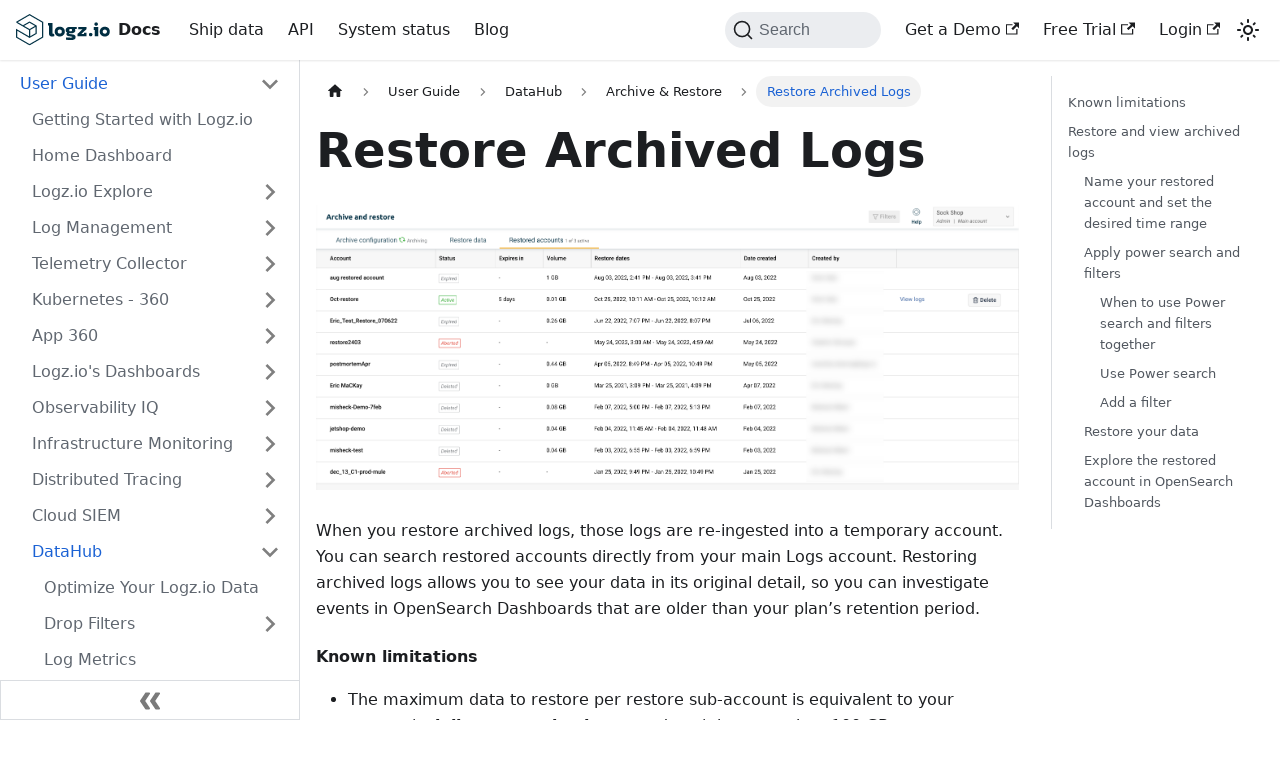

--- FILE ---
content_type: text/html; charset=UTF-8
request_url: https://docs.logz.io/docs/user-guide/data-hub/archive-restore/restore-archived-logs/
body_size: 9376
content:
<!doctype html>
<html lang="en" dir="ltr" class="docs-wrapper docs-doc-page docs-version-current plugin-docs plugin-id-default docs-doc-id-user-guide/data-hub/archive-restore/restore-archived-logs">
<head>
<meta charset="UTF-8">
<meta name="generator" content="Docusaurus v2.4.0">
<title data-rh="true">Restore Archived Logs | Logz.io Docs</title><meta data-rh="true" name="viewport" content="width=device-width,initial-scale=1"><meta data-rh="true" name="twitter:card" content="summary_large_image"><meta data-rh="true" property="og:url" content="https://docs.logz.io/docs/user-guide/data-hub/archive-restore/restore-archived-logs/"><meta data-rh="true" name="docusaurus_locale" content="en"><meta data-rh="true" name="docsearch:language" content="en"><meta data-rh="true" name="docusaurus_version" content="current"><meta data-rh="true" name="docusaurus_tag" content="docs-default-current"><meta data-rh="true" name="docsearch:version" content="current"><meta data-rh="true" name="docsearch:docusaurus_tag" content="docs-default-current"><meta data-rh="true" property="og:title" content="Restore Archived Logs | Logz.io Docs"><meta data-rh="true" name="description" content="How to restore and view archived logs in Logz.io"><meta data-rh="true" property="og:description" content="How to restore and view archived logs in Logz.io"><meta data-rh="true" name="keywords" content="logs,archive,archived logs,archived data,view archive"><meta data-rh="true" property="og:image" content="https://dytvr9ot2sszz.cloudfront.net/logz-docs/social-assets/docs-social.jpg"><meta data-rh="true" name="twitter:image" content="https://dytvr9ot2sszz.cloudfront.net/logz-docs/social-assets/docs-social.jpg"><link data-rh="true" rel="icon" href="https://logz.io/wp-content/themes/Avada-Child-Theme-logz/theme_favicon/apple-touch-icon.png"><link data-rh="true" rel="canonical" href="https://docs.logz.io/docs/user-guide/data-hub/archive-restore/restore-archived-logs/"><link data-rh="true" rel="alternate" href="https://docs.logz.io/docs/user-guide/data-hub/archive-restore/restore-archived-logs/" hreflang="en"><link data-rh="true" rel="alternate" href="https://docs.logz.io/docs/user-guide/data-hub/archive-restore/restore-archived-logs/" hreflang="x-default"><link data-rh="true" rel="preconnect" href="https://GAVMESY4FI-dsn.algolia.net" crossorigin="anonymous"><link rel="search" type="application/opensearchdescription+xml" title="Logz.io Docs" href="/opensearch.xml">
<script>!function(t,h,e,j,s,n){t.hj=t.hj||function(){(t.hj.q=t.hj.q||[]).push(arguments)},t._hjSettings={hjid:3812613,hjsv:6},s=h.getElementsByTagName("head")[0],(n=h.createElement("script")).async=1,n.src="https://static.hotjar.com/c/hotjar-"+t._hjSettings.hjid+".js?sv="+t._hjSettings.hjsv,s.appendChild(n)}(window,document)</script>

<link rel="preconnect" href="https://www.google-analytics.com">
<link rel="preconnect" href="https://www.googletagmanager.com">
<script async src="https://www.googletagmanager.com/gtag/js?id=GTM-NH9MTDW"></script>
<script>function gtag(){dataLayer.push(arguments)}window.dataLayer=window.dataLayer||[],gtag("js",new Date),gtag("config","GTM-NH9MTDW",{anonymize_ip:!0})</script>
<script src="/js/intercomSettings.js"></script>
<script src="/js/intercomWidget.js"></script><link rel="stylesheet" href="/assets/css/styles.03d09c84.css">
<link rel="preload" href="/assets/js/runtime~main.459f0592.js" as="script">
<link rel="preload" href="/assets/js/main.fb65bdab.js" as="script">
</head>
<body class="navigation-with-keyboard">
<script>!function(){function t(t){document.documentElement.setAttribute("data-theme",t)}var e=function(){var t=null;try{t=new URLSearchParams(window.location.search).get("docusaurus-theme")}catch(t){}return t}()||function(){var t=null;try{t=localStorage.getItem("theme")}catch(t){}return t}();t(null!==e?e:"light")}()</script>


<link rel="stylesheet" href="https://cdn.example.com/style.css"><div id="__docusaurus">
<div role="region" aria-label="Skip to main content"><a class="skipToContent_fXgn" href="#docusaurus_skipToContent_fallback">Skip to main content</a></div><nav aria-label="Main" class="navbar navbar--fixed-top"><div class="navbar__inner"><div class="navbar__items"><button aria-label="Toggle navigation bar" aria-expanded="false" class="navbar__toggle clean-btn" type="button"><svg width="30" height="30" viewBox="0 0 30 30" aria-hidden="true"><path stroke="currentColor" stroke-linecap="round" stroke-miterlimit="10" stroke-width="2" d="M4 7h22M4 15h22M4 23h22"></path></svg></button><a class="navbar__brand" href="/"><div class="navbar__logo"><img src="/img/logz-logo.svg" alt="Logz.io Docs" class="themedImage_ToTc themedImage--light_HNdA"><img src="/img/logz-logo.svg" alt="Logz.io Docs" class="themedImage_ToTc themedImage--dark_i4oU"></div><b class="navbar__title text--truncate">Docs</b></a><a class="navbar__item navbar__link" href="/docs/category/send-your-data/">Ship data</a><a href="https://api-docs.logz.io/docs/logz/logz-io-api" target="_blank" rel="noopener noreferrer" class="navbar__item navbar__link">API</a><a href="https://status.logz.io/" target="_blank" rel="noopener noreferrer" class="navbar__item navbar__link">System status</a><a href="https://logz.io/blog/" target="_blank" rel="noopener noreferrer" class="navbar__item navbar__link">Blog</a></div><div class="navbar__items navbar__items--right"><div class="searchBox_ZlJk"><button type="button" class="DocSearch DocSearch-Button" aria-label="Search"><span class="DocSearch-Button-Container"><svg width="20" height="20" class="DocSearch-Search-Icon" viewBox="0 0 20 20"><path d="M14.386 14.386l4.0877 4.0877-4.0877-4.0877c-2.9418 2.9419-7.7115 2.9419-10.6533 0-2.9419-2.9418-2.9419-7.7115 0-10.6533 2.9418-2.9419 7.7115-2.9419 10.6533 0 2.9419 2.9418 2.9419 7.7115 0 10.6533z" stroke="currentColor" fill="none" fill-rule="evenodd" stroke-linecap="round" stroke-linejoin="round"></path></svg><span class="DocSearch-Button-Placeholder">Search</span></span><span class="DocSearch-Button-Keys"></span></button></div><a href="https://logz.io/freetrial/?utm_medium=referral&amp;utm_source=api-portal&amp;utm_campaign=api_trial&amp;utm_content=lp&amp;utm_term=free+trial" target="_blank" rel="noopener noreferrer" class="navbar__item navbar__link">Get a Demo<svg width="13.5" height="13.5" aria-hidden="true" viewBox="0 0 24 24" class="iconExternalLink_nPIU"><path fill="currentColor" d="M21 13v10h-21v-19h12v2h-10v15h17v-8h2zm3-12h-10.988l4.035 4-6.977 7.07 2.828 2.828 6.977-7.07 4.125 4.172v-11z"></path></svg></a><a href="https://logz.io/freetrial/?utm_medium=referral&amp;utm_source=docs-portal&amp;utm_campaign=docs_trial&amp;utm_content=lp&amp;utm_term=free+trial" target="_blank" rel="noopener noreferrer" class="navbar__item navbar__link">Free Trial<svg width="13.5" height="13.5" aria-hidden="true" viewBox="0 0 24 24" class="iconExternalLink_nPIU"><path fill="currentColor" d="M21 13v10h-21v-19h12v2h-10v15h17v-8h2zm3-12h-10.988l4.035 4-6.977 7.07 2.828 2.828 6.977-7.07 4.125 4.172v-11z"></path></svg></a><a href="https://app.logz.io/" target="_blank" rel="noopener noreferrer" class="navbar__item navbar__link">Login<svg width="13.5" height="13.5" aria-hidden="true" viewBox="0 0 24 24" class="iconExternalLink_nPIU"><path fill="currentColor" d="M21 13v10h-21v-19h12v2h-10v15h17v-8h2zm3-12h-10.988l4.035 4-6.977 7.07 2.828 2.828 6.977-7.07 4.125 4.172v-11z"></path></svg></a><div class="toggle_vylO colorModeToggle_DEke"><button class="clean-btn toggleButton_gllP toggleButtonDisabled_aARS" type="button" disabled="" title="Switch between dark and light mode (currently light mode)" aria-label="Switch between dark and light mode (currently light mode)" aria-live="polite"><svg viewBox="0 0 24 24" width="24" height="24" class="lightToggleIcon_pyhR"><path fill="currentColor" d="M12,9c1.65,0,3,1.35,3,3s-1.35,3-3,3s-3-1.35-3-3S10.35,9,12,9 M12,7c-2.76,0-5,2.24-5,5s2.24,5,5,5s5-2.24,5-5 S14.76,7,12,7L12,7z M2,13l2,0c0.55,0,1-0.45,1-1s-0.45-1-1-1l-2,0c-0.55,0-1,0.45-1,1S1.45,13,2,13z M20,13l2,0c0.55,0,1-0.45,1-1 s-0.45-1-1-1l-2,0c-0.55,0-1,0.45-1,1S19.45,13,20,13z M11,2v2c0,0.55,0.45,1,1,1s1-0.45,1-1V2c0-0.55-0.45-1-1-1S11,1.45,11,2z M11,20v2c0,0.55,0.45,1,1,1s1-0.45,1-1v-2c0-0.55-0.45-1-1-1C11.45,19,11,19.45,11,20z M5.99,4.58c-0.39-0.39-1.03-0.39-1.41,0 c-0.39,0.39-0.39,1.03,0,1.41l1.06,1.06c0.39,0.39,1.03,0.39,1.41,0s0.39-1.03,0-1.41L5.99,4.58z M18.36,16.95 c-0.39-0.39-1.03-0.39-1.41,0c-0.39,0.39-0.39,1.03,0,1.41l1.06,1.06c0.39,0.39,1.03,0.39,1.41,0c0.39-0.39,0.39-1.03,0-1.41 L18.36,16.95z M19.42,5.99c0.39-0.39,0.39-1.03,0-1.41c-0.39-0.39-1.03-0.39-1.41,0l-1.06,1.06c-0.39,0.39-0.39,1.03,0,1.41 s1.03,0.39,1.41,0L19.42,5.99z M7.05,18.36c0.39-0.39,0.39-1.03,0-1.41c-0.39-0.39-1.03-0.39-1.41,0l-1.06,1.06 c-0.39,0.39-0.39,1.03,0,1.41s1.03,0.39,1.41,0L7.05,18.36z"></path></svg><svg viewBox="0 0 24 24" width="24" height="24" class="darkToggleIcon_wfgR"><path fill="currentColor" d="M9.37,5.51C9.19,6.15,9.1,6.82,9.1,7.5c0,4.08,3.32,7.4,7.4,7.4c0.68,0,1.35-0.09,1.99-0.27C17.45,17.19,14.93,19,12,19 c-3.86,0-7-3.14-7-7C5,9.07,6.81,6.55,9.37,5.51z M12,3c-4.97,0-9,4.03-9,9s4.03,9,9,9s9-4.03,9-9c0-0.46-0.04-0.92-0.1-1.36 c-0.98,1.37-2.58,2.26-4.4,2.26c-2.98,0-5.4-2.42-5.4-5.4c0-1.81,0.89-3.42,2.26-4.4C12.92,3.04,12.46,3,12,3L12,3z"></path></svg></button></div></div></div><div role="presentation" class="navbar-sidebar__backdrop"></div></nav><div id="docusaurus_skipToContent_fallback" class="main-wrapper mainWrapper_z2l0 docsWrapper_BCFX"><button aria-label="Scroll back to top" class="clean-btn theme-back-to-top-button backToTopButton_sjWU" type="button"></button><div class="docPage__5DB"><aside class="theme-doc-sidebar-container docSidebarContainer_b6E3"><div class="sidebarViewport_Xe31"><div class="sidebar_njMd"><nav aria-label="Docs sidebar" class="menu thin-scrollbar menu_SIkG"><ul class="theme-doc-sidebar-menu menu__list"><li class="theme-doc-sidebar-item-category theme-doc-sidebar-item-category-level-1 menu__list-item section-title.tutorial"><div class="menu__list-item-collapsible"><a class="menu__link menu__link--sublist menu__link--active" aria-expanded="true" href="/docs/category/user-guide/">User Guide</a><button aria-label="Toggle the collapsible sidebar category &#x27;User Guide&#x27;" type="button" class="clean-btn menu__caret"></button></div><ul style="display:block;overflow:visible;height:auto" class="menu__list"><li class="theme-doc-sidebar-item-link theme-doc-sidebar-item-link-level-2 menu__list-item"><a class="menu__link" tabindex="0" href="/docs/user-guide/quick-start/">Getting Started with Logz.io</a></li><li class="theme-doc-sidebar-item-link theme-doc-sidebar-item-link-level-2 menu__list-item"><a class="menu__link" tabindex="0" href="/docs/user-guide/home-dashboard/">Home Dashboard</a></li><li class="theme-doc-sidebar-item-category theme-doc-sidebar-item-category-level-2 menu__list-item menu__list-item--collapsed"><div class="menu__list-item-collapsible"><a class="menu__link menu__link--sublist" aria-expanded="false" tabindex="0" href="/docs/category/logzio-explore/">Logz.io Explore</a><button aria-label="Toggle the collapsible sidebar category &#x27;Logz.io Explore&#x27;" type="button" class="clean-btn menu__caret"></button></div></li><li class="theme-doc-sidebar-item-category theme-doc-sidebar-item-category-level-2 menu__list-item menu__list-item--collapsed"><div class="menu__list-item-collapsible"><a class="menu__link menu__link--sublist" aria-expanded="false" tabindex="0" href="/docs/category/log-management/">Log Management</a><button aria-label="Toggle the collapsible sidebar category &#x27;Log Management&#x27;" type="button" class="clean-btn menu__caret"></button></div></li><li class="theme-doc-sidebar-item-category theme-doc-sidebar-item-category-level-2 menu__list-item menu__list-item--collapsed"><div class="menu__list-item-collapsible"><a class="menu__link menu__link--sublist" aria-expanded="false" tabindex="0" href="/docs/category/telemetry-collector/">Telemetry Collector</a><button aria-label="Toggle the collapsible sidebar category &#x27;Telemetry Collector&#x27;" type="button" class="clean-btn menu__caret"></button></div></li><li class="theme-doc-sidebar-item-category theme-doc-sidebar-item-category-level-2 menu__list-item menu__list-item--collapsed"><div class="menu__list-item-collapsible"><a class="menu__link menu__link--sublist" aria-expanded="false" tabindex="0" href="/docs/category/kubernetes---360/">Kubernetes - 360</a><button aria-label="Toggle the collapsible sidebar category &#x27;Kubernetes - 360&#x27;" type="button" class="clean-btn menu__caret"></button></div></li><li class="theme-doc-sidebar-item-category theme-doc-sidebar-item-category-level-2 menu__list-item menu__list-item--collapsed"><div class="menu__list-item-collapsible"><a class="menu__link menu__link--sublist" aria-expanded="false" tabindex="0" href="/docs/category/app-360/">App 360</a><button aria-label="Toggle the collapsible sidebar category &#x27;App 360&#x27;" type="button" class="clean-btn menu__caret"></button></div></li><li class="theme-doc-sidebar-item-category theme-doc-sidebar-item-category-level-2 menu__list-item menu__list-item--collapsed"><div class="menu__list-item-collapsible"><a class="menu__link menu__link--sublist" aria-expanded="false" tabindex="0" href="/docs/category/logzios-dashboards/">Logz.io&#x27;s Dashboards</a><button aria-label="Toggle the collapsible sidebar category &#x27;Logz.io&#x27;s Dashboards&#x27;" type="button" class="clean-btn menu__caret"></button></div></li><li class="theme-doc-sidebar-item-category theme-doc-sidebar-item-category-level-2 menu__list-item menu__list-item--collapsed"><div class="menu__list-item-collapsible"><a class="menu__link menu__link--sublist" aria-expanded="false" tabindex="0" href="/docs/category/observability-iq/">Observability IQ</a><button aria-label="Toggle the collapsible sidebar category &#x27;Observability IQ&#x27;" type="button" class="clean-btn menu__caret"></button></div></li><li class="theme-doc-sidebar-item-category theme-doc-sidebar-item-category-level-2 menu__list-item menu__list-item--collapsed"><div class="menu__list-item-collapsible"><a class="menu__link menu__link--sublist" aria-expanded="false" tabindex="0" href="/docs/category/infrastructure-monitoring/">Infrastructure Monitoring</a><button aria-label="Toggle the collapsible sidebar category &#x27;Infrastructure Monitoring&#x27;" type="button" class="clean-btn menu__caret"></button></div></li><li class="theme-doc-sidebar-item-category theme-doc-sidebar-item-category-level-2 menu__list-item menu__list-item--collapsed"><div class="menu__list-item-collapsible"><a class="menu__link menu__link--sublist" aria-expanded="false" tabindex="0" href="/docs/category/distributed-tracing/">Distributed Tracing</a><button aria-label="Toggle the collapsible sidebar category &#x27;Distributed Tracing&#x27;" type="button" class="clean-btn menu__caret"></button></div></li><li class="theme-doc-sidebar-item-category theme-doc-sidebar-item-category-level-2 menu__list-item menu__list-item--collapsed"><div class="menu__list-item-collapsible"><a class="menu__link menu__link--sublist" aria-expanded="false" tabindex="0" href="/docs/category/cloud-siem/">Cloud SIEM</a><button aria-label="Toggle the collapsible sidebar category &#x27;Cloud SIEM&#x27;" type="button" class="clean-btn menu__caret"></button></div></li><li class="theme-doc-sidebar-item-category theme-doc-sidebar-item-category-level-2 menu__list-item"><div class="menu__list-item-collapsible"><a class="menu__link menu__link--sublist menu__link--active" aria-expanded="true" tabindex="0" href="/docs/category/datahub/">DataHub</a><button aria-label="Toggle the collapsible sidebar category &#x27;DataHub&#x27;" type="button" class="clean-btn menu__caret"></button></div><ul style="display:block;overflow:visible;height:auto" class="menu__list"><li class="theme-doc-sidebar-item-link theme-doc-sidebar-item-link-level-3 menu__list-item"><a class="menu__link" tabindex="0" href="/docs/user-guide/data-hub/cost-optimization/">Optimize Your Logz.io Data</a></li><li class="theme-doc-sidebar-item-category theme-doc-sidebar-item-category-level-3 menu__list-item menu__list-item--collapsed"><div class="menu__list-item-collapsible"><a class="menu__link menu__link--sublist" aria-expanded="false" tabindex="0" href="/docs/category/drop-filters/">Drop Filters</a><button aria-label="Toggle the collapsible sidebar category &#x27;Drop Filters&#x27;" type="button" class="clean-btn menu__caret"></button></div></li><li class="theme-doc-sidebar-item-link theme-doc-sidebar-item-link-level-3 menu__list-item"><a class="menu__link" tabindex="0" href="/docs/user-guide/data-hub/logstometrics/">Log Metrics</a></li><li class="theme-doc-sidebar-item-link theme-doc-sidebar-item-link-level-3 menu__list-item"><a class="menu__link" tabindex="0" href="/docs/user-guide/data-hub/parsing-hub/">Parsing Rules Hub</a></li><li class="theme-doc-sidebar-item-category theme-doc-sidebar-item-category-level-3 menu__list-item"><div class="menu__list-item-collapsible"><a class="menu__link menu__link--sublist menu__link--active" aria-expanded="true" tabindex="0" href="/docs/category/archive--restore/">Archive &amp; Restore</a><button aria-label="Toggle the collapsible sidebar category &#x27;Archive &amp; Restore&#x27;" type="button" class="clean-btn menu__caret"></button></div><ul style="display:block;overflow:visible;height:auto" class="menu__list"><li class="theme-doc-sidebar-item-link theme-doc-sidebar-item-link-level-4 menu__list-item"><a class="menu__link" tabindex="0" href="/docs/user-guide/data-hub/archive-restore/archive-and-restore/">Archive &amp; Restore</a></li><li class="theme-doc-sidebar-item-link theme-doc-sidebar-item-link-level-4 menu__list-item"><a class="menu__link" tabindex="0" href="/docs/user-guide/data-hub/archive-restore/configure-archiving/">Configure Archiving and Restoring</a></li><li class="theme-doc-sidebar-item-link theme-doc-sidebar-item-link-level-4 menu__list-item"><a class="menu__link menu__link--active" aria-current="page" tabindex="0" href="/docs/user-guide/data-hub/archive-restore/restore-archived-logs/">Restore Archived Logs</a></li><li class="theme-doc-sidebar-item-link theme-doc-sidebar-item-link-level-4 menu__list-item"><a class="menu__link" tabindex="0" href="/docs/user-guide/data-hub/archive-restore/set-s3-permissions/">AWS S3 Bucket Permissions &amp; Storage Class Required for Archiving</a></li><li class="theme-doc-sidebar-item-link theme-doc-sidebar-item-link-level-4 menu__list-item"><a class="menu__link" tabindex="0" href="/docs/user-guide/data-hub/archive-restore/azure-blob-permissions/">Setting Azure Blob Storage Permissions</a></li></ul></li><li class="theme-doc-sidebar-item-link theme-doc-sidebar-item-link-level-3 menu__list-item"><a class="menu__link" tabindex="0" href="/docs/user-guide/data-hub/data-rollups/">Metrics Rollups</a></li><li class="theme-doc-sidebar-item-category theme-doc-sidebar-item-category-level-3 menu__list-item menu__list-item--collapsed"><div class="menu__list-item-collapsible"><a class="menu__link menu__link--sublist" aria-expanded="false" tabindex="0" href="/docs/category/log-parsing/">Log Parsing</a><button aria-label="Toggle the collapsible sidebar category &#x27;Log Parsing&#x27;" type="button" class="clean-btn menu__caret"></button></div></li><li class="theme-doc-sidebar-item-category theme-doc-sidebar-item-category-level-3 menu__list-item menu__list-item--collapsed"><div class="menu__list-item-collapsible"><a class="menu__link menu__link--sublist" aria-expanded="false" tabindex="0" href="/docs/category/field-mapping/">Field mapping</a><button aria-label="Toggle the collapsible sidebar category &#x27;Field mapping&#x27;" type="button" class="clean-btn menu__caret"></button></div></li></ul></li><li class="theme-doc-sidebar-item-category theme-doc-sidebar-item-category-level-2 menu__list-item menu__list-item--collapsed"><div class="menu__list-item-collapsible"><a class="menu__link menu__link--sublist" aria-expanded="false" tabindex="0" href="/docs/category/admin/">Admin</a><button aria-label="Toggle the collapsible sidebar category &#x27;Admin&#x27;" type="button" class="clean-btn menu__caret"></button></div></li><li class="theme-doc-sidebar-item-category theme-doc-sidebar-item-category-level-2 menu__list-item menu__list-item--collapsed"><div class="menu__list-item-collapsible"><a class="menu__link menu__link--sublist" aria-expanded="false" tabindex="0" href="/docs/category/endpoints-and-api/">Endpoints and API</a><button aria-label="Toggle the collapsible sidebar category &#x27;Endpoints and API&#x27;" type="button" class="clean-btn menu__caret"></button></div></li><li class="theme-doc-sidebar-item-link theme-doc-sidebar-item-link-level-2 menu__list-item"><a class="menu__link" tabindex="0" href="/docs/user-guide/support-packages/">Support Packages</a></li><li class="theme-doc-sidebar-item-link theme-doc-sidebar-item-link-level-2 menu__list-item"><a class="menu__link" tabindex="0" href="/docs/user-guide/release-notes/">Release Notes</a></li><li class="theme-doc-sidebar-item-link theme-doc-sidebar-item-link-level-2 menu__list-item"><a class="menu__link" tabindex="0" href="/docs/user-guide/report-security-issue/">Report a Security Issue</a></li></ul></li><li class="theme-doc-sidebar-item-category theme-doc-sidebar-item-category-level-1 menu__list-item menu__list-item--collapsed"><div class="menu__list-item-collapsible"><a class="menu__link menu__link--sublist" aria-expanded="false" href="/docs/category/open360/">Open360</a><button aria-label="Toggle the collapsible sidebar category &#x27;Open360&#x27;" type="button" class="clean-btn menu__caret"></button></div></li><li class="theme-doc-sidebar-item-category theme-doc-sidebar-item-category-level-1 menu__list-item menu__list-item--collapsed releaseSidebarHeading"><div class="menu__list-item-collapsible"><a class="menu__link menu__link--sublist" aria-expanded="false" href="/docs/category/send-your-data/">Send Your Data</a><button aria-label="Toggle the collapsible sidebar category &#x27;Send Your Data&#x27;" type="button" class="clean-btn menu__caret"></button></div></li></ul></nav><button type="button" title="Collapse sidebar" aria-label="Collapse sidebar" class="button button--secondary button--outline collapseSidebarButton_PEFL"><svg width="20" height="20" aria-hidden="true" class="collapseSidebarButtonIcon_kv0_"><g fill="#7a7a7a"><path d="M9.992 10.023c0 .2-.062.399-.172.547l-4.996 7.492a.982.982 0 01-.828.454H1c-.55 0-1-.453-1-1 0-.2.059-.403.168-.551l4.629-6.942L.168 3.078A.939.939 0 010 2.528c0-.548.45-.997 1-.997h2.996c.352 0 .649.18.828.45L9.82 9.472c.11.148.172.347.172.55zm0 0"></path><path d="M19.98 10.023c0 .2-.058.399-.168.547l-4.996 7.492a.987.987 0 01-.828.454h-3c-.547 0-.996-.453-.996-1 0-.2.059-.403.168-.551l4.625-6.942-4.625-6.945a.939.939 0 01-.168-.55 1 1 0 01.996-.997h3c.348 0 .649.18.828.45l4.996 7.492c.11.148.168.347.168.55zm0 0"></path></g></svg></button></div></div></aside><main class="docMainContainer_gTbr"><div class="container padding-top--md padding-bottom--lg"><div class="row"><div class="col docItemCol_VOVn"><div class="docItemContainer_Djhp"><article><nav class="theme-doc-breadcrumbs breadcrumbsContainer_Z_bl" aria-label="Breadcrumbs"><ul class="breadcrumbs" itemscope="" itemtype="https://schema.org/BreadcrumbList"><li class="breadcrumbs__item"><a aria-label="Home page" class="breadcrumbs__link" href="/"><svg viewBox="0 0 24 24" class="breadcrumbHomeIcon_YNFT"><path d="M10 19v-5h4v5c0 .55.45 1 1 1h3c.55 0 1-.45 1-1v-7h1.7c.46 0 .68-.57.33-.87L12.67 3.6c-.38-.34-.96-.34-1.34 0l-8.36 7.53c-.34.3-.13.87.33.87H5v7c0 .55.45 1 1 1h3c.55 0 1-.45 1-1z" fill="currentColor"></path></svg></a></li><li itemscope="" itemprop="itemListElement" itemtype="https://schema.org/ListItem" class="breadcrumbs__item"><a class="breadcrumbs__link" itemprop="item" href="/docs/category/user-guide/"><span itemprop="name">User Guide</span></a><meta itemprop="position" content="1"></li><li itemscope="" itemprop="itemListElement" itemtype="https://schema.org/ListItem" class="breadcrumbs__item"><a class="breadcrumbs__link" itemprop="item" href="/docs/category/datahub/"><span itemprop="name">DataHub</span></a><meta itemprop="position" content="2"></li><li itemscope="" itemprop="itemListElement" itemtype="https://schema.org/ListItem" class="breadcrumbs__item"><a class="breadcrumbs__link" itemprop="item" href="/docs/category/archive--restore/"><span itemprop="name">Archive &amp; Restore</span></a><meta itemprop="position" content="3"></li><li itemscope="" itemprop="itemListElement" itemtype="https://schema.org/ListItem" class="breadcrumbs__item breadcrumbs__item--active"><span class="breadcrumbs__link" itemprop="name">Restore Archived Logs</span><meta itemprop="position" content="4"></li></ul></nav><div class="tocCollapsible_ETCw theme-doc-toc-mobile tocMobile_ITEo"><button type="button" class="clean-btn tocCollapsibleButton_TO0P">On this page</button></div><div class="theme-doc-markdown markdown"><header><h1>Restore Archived Logs</h1></header><p><img loading="lazy" src="https://dytvr9ot2sszz.cloudfront.net/logz-docs/archive-and-restore/restore-new-screen.png" alt="Restore a new account" class="img_ev3q"></p><p>When you restore archived logs,
those logs are re-ingested into a temporary account. You can search restored accounts directly from your main Logs account.
Restoring archived logs allows you to see your data in its original detail,
so you can investigate events in OpenSearch Dashboards that are older than your plan’s retention period.</p><h4 class="anchor anchorWithStickyNavbar_LWe7" id="known-limitations">Known limitations<a href="#known-limitations" class="hash-link" aria-label="Direct link to Known limitations" title="Direct link to Known limitations">​</a></h4><ul><li>The maximum data to restore per restore sub-account is equivalent to your account&#x27;s <strong>daily reserved volume</strong>, and can&#x27;t be more than 100 GB.</li><li>If the restore process exceeds the max, the process will fail.</li><li>Data can be restored from the <strong>root of an S3 bucket</strong>, but not a sub-bucket path.</li></ul><div class="theme-admonition theme-admonition-tip alert alert--success admonition_LlT9"><div class="admonitionHeading_tbUL"><span class="admonitionIcon_kALy"><svg viewBox="0 0 12 16"><path fill-rule="evenodd" d="M6.5 0C3.48 0 1 2.19 1 5c0 .92.55 2.25 1 3 1.34 2.25 1.78 2.78 2 4v1h5v-1c.22-1.22.66-1.75 2-4 .45-.75 1-2.08 1-3 0-2.81-2.48-5-5.5-5zm3.64 7.48c-.25.44-.47.8-.67 1.11-.86 1.41-1.25 2.06-1.45 3.23-.02.05-.02.11-.02.17H5c0-.06 0-.13-.02-.17-.2-1.17-.59-1.83-1.45-3.23-.2-.31-.42-.67-.67-1.11C2.44 6.78 2 5.65 2 5c0-2.2 2.02-4 4.5-4 1.22 0 2.36.42 3.22 1.19C10.55 2.94 11 3.94 11 5c0 .66-.44 1.78-.86 2.48zM4 14h5c-.23 1.14-1.3 2-2.5 2s-2.27-.86-2.5-2z"></path></svg></span>tip</div><div class="admonitionContent_S0QG"><p>Restored logs count towards your daily quota but won&#x27;t affect the ingestion of regular logs. Use <strong>Power Search</strong> and <strong>Filters</strong> to restore critical logs without worrying about overages, as these are counted against your <a href="https://docs.logz.io/docs/user-guide/admin/logzio-accounts/on-demand/" target="_blank" rel="noopener noreferrer">On-Demand</a> quota, ensuring continuous data ingestion for your account.</p></div></div><h2 class="anchor anchorWithStickyNavbar_LWe7" id="restore-and-view-archived-logs">Restore and view archived logs<a href="#restore-and-view-archived-logs" class="hash-link" aria-label="Direct link to Restore and view archived logs" title="Direct link to Restore and view archived logs">​</a></h2><p><strong>Before you begin, you&#x27;ll need</strong>:
<a href="https://app.logz.io/#/dashboard/tools/archive-and-restore" target="_blank" rel="noopener noreferrer">Archiving enabled</a>,
archived logs in your S3 bucket.</p><div class="theme-admonition theme-admonition-note alert alert--secondary admonition_LlT9"><div class="admonitionHeading_tbUL"><span class="admonitionIcon_kALy"><svg viewBox="0 0 14 16"><path fill-rule="evenodd" d="M6.3 5.69a.942.942 0 0 1-.28-.7c0-.28.09-.52.28-.7.19-.18.42-.28.7-.28.28 0 .52.09.7.28.18.19.28.42.28.7 0 .28-.09.52-.28.7a1 1 0 0 1-.7.3c-.28 0-.52-.11-.7-.3zM8 7.99c-.02-.25-.11-.48-.31-.69-.2-.19-.42-.3-.69-.31H6c-.27.02-.48.13-.69.31-.2.2-.3.44-.31.69h1v3c.02.27.11.5.31.69.2.2.42.31.69.31h1c.27 0 .48-.11.69-.31.2-.19.3-.42.31-.69H8V7.98v.01zM7 2.3c-3.14 0-5.7 2.54-5.7 5.68 0 3.14 2.56 5.7 5.7 5.7s5.7-2.55 5.7-5.7c0-3.15-2.56-5.69-5.7-5.69v.01zM7 .98c3.86 0 7 3.14 7 7s-3.14 7-7 7-7-3.12-7-7 3.14-7 7-7z"></path></svg></span>note</div><div class="admonitionContent_S0QG"><p>Your existing drop filters <strong>will not apply</strong> when restoring data. Instead, use the optional filters to control which data to restore.</p></div></div><h3 class="anchor anchorWithStickyNavbar_LWe7" id="name-your-restored-account-and-set-the-desired-time-range">Name your restored account and set the desired time range<a href="#name-your-restored-account-and-set-the-desired-time-range" class="hash-link" aria-label="Direct link to Name your restored account and set the desired time range" title="Direct link to Name your restored account and set the desired time range">​</a></h3><p>In the <em>Restore data</em> tab, give your restored account a <strong>Name</strong>, and choose a <strong>Time range</strong> of up to 24 hours.</p><h3 class="anchor anchorWithStickyNavbar_LWe7" id="apply-power-search-and-filters">Apply power search and filters<a href="#apply-power-search-and-filters" class="hash-link" aria-label="Direct link to Apply power search and filters" title="Direct link to Apply power search and filters">​</a></h3><p>You can control and limit which data you&#x27;d like to restore by applying <strong>filters</strong>, using <strong>Power search</strong>, or both. Your restored logs will only include data that matches all of your filters and your exact search term.</p><p>Power search speeds the restore process dramatically by uploading and re-indexing only relevant data from your S3 archive, using exact text match search strings.
In addition, the filters allow more granular filtering on structured data per field and can further reduce the amount of restored data (that counts against the daily quota). Filters are applied after the Power search results are uploaded to the ingestion pipeline, and you can use both to optimize your restored data.</p><h4 class="anchor anchorWithStickyNavbar_LWe7" id="when-to-use-power-search-and-filters-together">When to use Power search and filters together<a href="#when-to-use-power-search-and-filters-together" class="hash-link" aria-label="Direct link to When to use Power search and filters together" title="Direct link to When to use Power search and filters together">​</a></h4><p>To achieve maximum accuracy in retrieving the right logs from cold storage, you can use <strong>Power search</strong> together with <strong>filters</strong>.
Power search applies an exact text match search to your archive and looks for any occurrence of your search string. If you know the exact fields where your data is located, you can apply filters to your parsed and structured data while focusing on specific fields. This will further reduce the amount of logs that you need to restore.</p><p><strong>Only Power search actually speeds up the restore time</strong>. Filters help you reduce the restored volume and deliver the most accurate results that match your search criteria.</p><h4 class="anchor anchorWithStickyNavbar_LWe7" id="use-power-search">Use Power search<a href="#use-power-search" class="hash-link" aria-label="Direct link to Use Power search" title="Direct link to Use Power search">​</a></h4><div class="theme-admonition theme-admonition-info alert alert--info admonition_LlT9"><div class="admonitionHeading_tbUL"><span class="admonitionIcon_kALy"><svg viewBox="0 0 14 16"><path fill-rule="evenodd" d="M7 2.3c3.14 0 5.7 2.56 5.7 5.7s-2.56 5.7-5.7 5.7A5.71 5.71 0 0 1 1.3 8c0-3.14 2.56-5.7 5.7-5.7zM7 1C3.14 1 0 4.14 0 8s3.14 7 7 7 7-3.14 7-7-3.14-7-7-7zm1 3H6v5h2V4zm0 6H6v2h2v-2z"></path></svg></span>info</div><div class="admonitionContent_S0QG"><p>For a limited time we have removed the <a href="https://logz.io/pricing/" target="_blank" rel="noopener noreferrer">additional charge</a> for the Power search. So you can now get this feature&#x27;s benefits without worrying about additional costs!</p></div></div><p>Power search lets you apply a text search directly on your archived data before restoring it, dramatically cutting down the time to restore. In addition, Power search allows you to focus on restoring only critical and insightful data. It uses scanned data and searches the string inside of that data.</p><p><strong>Before using Power search:</strong></p><p>Power search requires <a href="/docs/user-guide/data-hub/archive-restore/set-s3-permissions/#add-power-search-permissions">additional permissions</a> to run.</p><p>To use Power search, enter a text string you&#x27;d like to find in your archived logs. The search is <strong>case sensitive</strong> and supports  <code>“</code>, <code>AND</code>, <code>OR</code>, and <code>()</code> operators, but you can’t use nested brackets <code>(())</code>. </p><p>For example, you can run any of the following searches:</p><ul><li><code>(&quot;blue sky&quot; OR clouds) AND rain OR &quot;thunder storms&quot;</code></li><li><code>&quot;ATLAS&quot; AND &quot;Error&quot;</code></li><li><code>&quot;bucketName&quot; AND (&quot;Error&quot; OR &quot;Warning&quot;)</code></li></ul><p><img loading="lazy" src="https://dytvr9ot2sszz.cloudfront.net/logz-docs/power-search/Restore-settings.png" alt="Delete filters" class="img_ev3q"></p><h4 class="anchor anchorWithStickyNavbar_LWe7" id="add-a-filter">Add a filter<a href="#add-a-filter" class="hash-link" aria-label="Direct link to Add a filter" title="Direct link to Add a filter">​</a></h4><p>To add a filter, click on <strong>Add a filter</strong> and choose the relevant field, operator, and value.</p><p>You can choose between the following operators:</p><ul><li><strong>is</strong> - Pull logs that match the exact value</li><li><strong>is not</strong> - Pull logs that don&#x27;t contain the exact value</li><li><strong>is one of</strong> - Pull logs that contain one or more of the values</li><li><strong>is not one of</strong> - Pull logs that don&#x27;t contain one or more of the values</li><li><strong>exists</strong> - Pull all logs that contain the selected field</li><li><strong>does not exist</strong> - Pull all logs that don&#x27;t contain the selected field</li></ul><p>Note that you can add <strong>up to 7 filters</strong> per restore process and that they are not contradictory to each other.</p><p><img loading="lazy" src="https://dytvr9ot2sszz.cloudfront.net/logz-docs/archive-and-restore/add-a-filter.png" alt="Add filters" class="img_ev3q"></p><p>If you want to remove one of the filters you&#x27;ve created, click on the <strong>X</strong> next to its name.</p><p><img loading="lazy" src="https://dytvr9ot2sszz.cloudfront.net/logz-docs/archive-and-restore/delete-filter.png" alt="Delete filters" class="img_ev3q"></p><h3 class="anchor anchorWithStickyNavbar_LWe7" id="restore-your-data">Restore your data<a href="#restore-your-data" class="hash-link" aria-label="Direct link to Restore your data" title="Direct link to Restore your data">​</a></h3><p>To continue, click on the <strong>Proceed</strong> button. You&#x27;ll see a summary of your restore settings and be asked to approve them to continue the process.</p><p>Once approved, the restore process will start and you can check the progress in the <strong>Restored accounts</strong> tab.</p><p>You can view your logs before the restore process is complete, by clicking on the <strong>View logs</strong> option next to the relevant restored account.</p><p><img loading="lazy" src="https://dytvr9ot2sszz.cloudfront.net/logz-docs/archive-and-restore/restore-new-screen.png" alt="View logs" class="img_ev3q"></p><p>You&#x27;ll gain access to the data as it is re-indexed, and you&#x27;ll be able to ensure that the search/filters were set correctly.</p><p>Once the restored account is ready, you&#x27;ll receive a notification via email.</p><p>Your restored account will remain available for 5 days. If you want to explore the data after the restore has expired, you&#x27;ll have to restore it again.</p><h3 class="anchor anchorWithStickyNavbar_LWe7" id="explore-the-restored-account-in-opensearch-dashboards">Explore the restored account in OpenSearch Dashboards<a href="#explore-the-restored-account-in-opensearch-dashboards" class="hash-link" aria-label="Direct link to Explore the restored account in OpenSearch Dashboards" title="Direct link to Explore the restored account in OpenSearch Dashboards">​</a></h3><p>You can view your restored account directly from the Restored accounts page by clicking on the <strong>View logs</strong> option next to the relevant account.</p><p>In addition, you&#x27;ll receive an email with a link to <strong>View in OpenSearch Dashboards</strong>.
This link takes you to OpenSearch Dashboards in your main account, with a view showing only the restored account&#x27;s data.</p><div class="theme-admonition theme-admonition-tip alert alert--success admonition_LlT9"><div class="admonitionHeading_tbUL"><span class="admonitionIcon_kALy"><svg viewBox="0 0 12 16"><path fill-rule="evenodd" d="M6.5 0C3.48 0 1 2.19 1 5c0 .92.55 2.25 1 3 1.34 2.25 1.78 2.78 2 4v1h5v-1c.22-1.22.66-1.75 2-4 .45-.75 1-2.08 1-3 0-2.81-2.48-5-5.5-5zm3.64 7.48c-.25.44-.47.8-.67 1.11-.86 1.41-1.25 2.06-1.45 3.23-.02.05-.02.11-.02.17H5c0-.06 0-.13-.02-.17-.2-1.17-.59-1.83-1.45-3.23-.2-.31-.42-.67-.67-1.11C2.44 6.78 2 5.65 2 5c0-2.2 2.02-4 4.5-4 1.22 0 2.36.42 3.22 1.19C10.55 2.94 11 3.94 11 5c0 .66-.44 1.78-.86 2.48zM4 14h5c-.23 1.14-1.3 2-2.5 2s-2.27-.86-2.5-2z"></path></svg></span>tip</div><div class="admonitionContent_S0QG"><p>If you need to filter OpenSearch Dashboards manually, choose the newly restored account in the <strong>Selected Accounts</strong> box,
and then select your data&#x27;s original <strong>Time Range</strong>.</p></div></div><p>Now you&#x27;re ready to search your restored account!</p></div><footer class="theme-doc-footer docusaurus-mt-lg"><div class="theme-doc-footer-edit-meta-row row"><div class="col"><a href="https://github.com/logzio/documentation/tree/master/docs/user-guide/data-hub/archive-restore/restore-archived-logs.md" target="_blank" rel="noreferrer noopener" class="theme-edit-this-page"><svg fill="currentColor" height="20" width="20" viewBox="0 0 40 40" class="iconEdit_Z9Sw" aria-hidden="true"><g><path d="m34.5 11.7l-3 3.1-6.3-6.3 3.1-3q0.5-0.5 1.2-0.5t1.1 0.5l3.9 3.9q0.5 0.4 0.5 1.1t-0.5 1.2z m-29.5 17.1l18.4-18.5 6.3 6.3-18.4 18.4h-6.3v-6.2z"></path></g></svg>Edit this page</a></div><div class="col lastUpdated_vwxv"></div></div></footer></article><nav class="pagination-nav docusaurus-mt-lg" aria-label="Docs pages navigation"><a class="pagination-nav__link pagination-nav__link--prev" href="/docs/user-guide/data-hub/archive-restore/configure-archiving/"><div class="pagination-nav__sublabel">Previous</div><div class="pagination-nav__label">Configure Archiving and Restoring</div></a><a class="pagination-nav__link pagination-nav__link--next" href="/docs/user-guide/data-hub/archive-restore/set-s3-permissions/"><div class="pagination-nav__sublabel">Next</div><div class="pagination-nav__label">AWS S3 Bucket Permissions &amp; Storage Class Required for Archiving</div></a></nav></div></div><div class="col col--3"><div class="tableOfContents_bqdL thin-scrollbar theme-doc-toc-desktop"><ul class="table-of-contents table-of-contents__left-border"><li><a href="#known-limitations" class="table-of-contents__link toc-highlight">Known limitations</a></li><li><a href="#restore-and-view-archived-logs" class="table-of-contents__link toc-highlight">Restore and view archived logs</a><ul><li><a href="#name-your-restored-account-and-set-the-desired-time-range" class="table-of-contents__link toc-highlight">Name your restored account and set the desired time range</a></li><li><a href="#apply-power-search-and-filters" class="table-of-contents__link toc-highlight">Apply power search and filters</a><ul><li><a href="#when-to-use-power-search-and-filters-together" class="table-of-contents__link toc-highlight">When to use Power search and filters together</a></li><li><a href="#use-power-search" class="table-of-contents__link toc-highlight">Use Power search</a></li><li><a href="#add-a-filter" class="table-of-contents__link toc-highlight">Add a filter</a></li></ul></li><li><a href="#restore-your-data" class="table-of-contents__link toc-highlight">Restore your data</a></li><li><a href="#explore-the-restored-account-in-opensearch-dashboards" class="table-of-contents__link toc-highlight">Explore the restored account in OpenSearch Dashboards</a></li></ul></li></ul></div></div></div></div></main></div></div><footer class="footer footer--dark"><div class="container container-fluid"><div class="row footer__links"><div class="col footer__col"><div class="footer__title">Additional Links</div><ul class="footer__items clean-list"><li class="footer__item"><a href="https://logz.io/blog/" target="_blank" rel="noopener noreferrer" class="footer__link-item">Blog<svg width="13.5" height="13.5" aria-hidden="true" viewBox="0 0 24 24" class="iconExternalLink_nPIU"><path fill="currentColor" d="M21 13v10h-21v-19h12v2h-10v15h17v-8h2zm3-12h-10.988l4.035 4-6.977 7.07 2.828 2.828 6.977-7.07 4.125 4.172v-11z"></path></svg></a></li><li class="footer__item"><a href="https://logz.io/learn/video/" target="_blank" rel="noopener noreferrer" class="footer__link-item">Videos<svg width="13.5" height="13.5" aria-hidden="true" viewBox="0 0 24 24" class="iconExternalLink_nPIU"><path fill="currentColor" d="M21 13v10h-21v-19h12v2h-10v15h17v-8h2zm3-12h-10.988l4.035 4-6.977 7.07 2.828 2.828 6.977-7.07 4.125 4.172v-11z"></path></svg></a></li><li class="footer__item"><a href="https://logzio-support.atlassian.net/servicedesk/customer/portals" target="_blank" rel="noopener noreferrer" class="footer__link-item">Support Help Center<svg width="13.5" height="13.5" aria-hidden="true" viewBox="0 0 24 24" class="iconExternalLink_nPIU"><path fill="currentColor" d="M21 13v10h-21v-19h12v2h-10v15h17v-8h2zm3-12h-10.988l4.035 4-6.977 7.07 2.828 2.828 6.977-7.07 4.125 4.172v-11z"></path></svg></a></li><li class="footer__item"><a href="https://dytvr9ot2sszz.cloudfront.net/logz-docs/legal/3rd-party-software-included-with-the-logz.io-platform.pdf" target="_blank" rel="noopener noreferrer" class="footer__link-item">Notices for Third Party Software included with the Logz.io Platform</a></li><li class="footer__item"><a class="footer__link-item" href="/docs/user-guide/report-security-issue/">Report a security issue</a></li></ul></div><div class="col footer__col"><div class="footer__title">Legal</div><ul class="footer__items clean-list"><li class="footer__item"><a href="https://logz.io/about-us/privacy-policy/" target="_blank" rel="noopener noreferrer" class="footer__link-item">Privacy Policy<svg width="13.5" height="13.5" aria-hidden="true" viewBox="0 0 24 24" class="iconExternalLink_nPIU"><path fill="currentColor" d="M21 13v10h-21v-19h12v2h-10v15h17v-8h2zm3-12h-10.988l4.035 4-6.977 7.07 2.828 2.828 6.977-7.07 4.125 4.172v-11z"></path></svg></a></li><li class="footer__item"><a href="https://logz.io/about-us/terms-of-use/" target="_blank" rel="noopener noreferrer" class="footer__link-item">Terms of Use<svg width="13.5" height="13.5" aria-hidden="true" viewBox="0 0 24 24" class="iconExternalLink_nPIU"><path fill="currentColor" d="M21 13v10h-21v-19h12v2h-10v15h17v-8h2zm3-12h-10.988l4.035 4-6.977 7.07 2.828 2.828 6.977-7.07 4.125 4.172v-11z"></path></svg></a></li><li class="footer__item"><a class="footer__link-item" href="/docs/user-guide/admin/sending-data-to-logzio/">Sending Data to Logz.io</a></li><li class="footer__item"><a href="https://logz.io/about-us/trademarks-legal-notice/" target="_blank" rel="noopener noreferrer" class="footer__link-item">Trademark Legal Notice<svg width="13.5" height="13.5" aria-hidden="true" viewBox="0 0 24 24" class="iconExternalLink_nPIU"><path fill="currentColor" d="M21 13v10h-21v-19h12v2h-10v15h17v-8h2zm3-12h-10.988l4.035 4-6.977 7.07 2.828 2.828 6.977-7.07 4.125 4.172v-11z"></path></svg></a></li></ul></div><div class="col footer__col"><div class="footer__title">Social</div><ul class="footer__items clean-list"><li class="footer__item"><a href="https://www.facebook.com/logz.io" target="_blank" rel="noopener noreferrer" class="footer__link-item">Facebook<svg width="13.5" height="13.5" aria-hidden="true" viewBox="0 0 24 24" class="iconExternalLink_nPIU"><path fill="currentColor" d="M21 13v10h-21v-19h12v2h-10v15h17v-8h2zm3-12h-10.988l4.035 4-6.977 7.07 2.828 2.828 6.977-7.07 4.125 4.172v-11z"></path></svg></a></li><li class="footer__item"><a href="https://twitter.com/logzio" target="_blank" rel="noopener noreferrer" class="footer__link-item">Twitter<svg width="13.5" height="13.5" aria-hidden="true" viewBox="0 0 24 24" class="iconExternalLink_nPIU"><path fill="currentColor" d="M21 13v10h-21v-19h12v2h-10v15h17v-8h2zm3-12h-10.988l4.035 4-6.977 7.07 2.828 2.828 6.977-7.07 4.125 4.172v-11z"></path></svg></a></li><li class="footer__item"><a href="https://www.youtube.com/channel/UC9Rc1hpWHUju8O2rYHAUVXA" target="_blank" rel="noopener noreferrer" class="footer__link-item">YouTube<svg width="13.5" height="13.5" aria-hidden="true" viewBox="0 0 24 24" class="iconExternalLink_nPIU"><path fill="currentColor" d="M21 13v10h-21v-19h12v2h-10v15h17v-8h2zm3-12h-10.988l4.035 4-6.977 7.07 2.828 2.828 6.977-7.07 4.125 4.172v-11z"></path></svg></a></li><li class="footer__item"><a href="https://www.linkedin.com/company/4831888" target="_blank" rel="noopener noreferrer" class="footer__link-item">LinkedIn<svg width="13.5" height="13.5" aria-hidden="true" viewBox="0 0 24 24" class="iconExternalLink_nPIU"><path fill="currentColor" d="M21 13v10h-21v-19h12v2h-10v15h17v-8h2zm3-12h-10.988l4.035 4-6.977 7.07 2.828 2.828 6.977-7.07 4.125 4.172v-11z"></path></svg></a></li><li class="footer__item"><a href="https://github.com/logzio" target="_blank" rel="noopener noreferrer" class="footer__link-item">GitHub<svg width="13.5" height="13.5" aria-hidden="true" viewBox="0 0 24 24" class="iconExternalLink_nPIU"><path fill="currentColor" d="M21 13v10h-21v-19h12v2h-10v15h17v-8h2zm3-12h-10.988l4.035 4-6.977 7.07 2.828 2.828 6.977-7.07 4.125 4.172v-11z"></path></svg></a></li></ul></div></div><div class="footer__bottom text--center"><div class="footer__copyright">Copyright © 2026 Logshero Ltd.</div></div></div></footer></div>
<script src="/assets/js/runtime~main.459f0592.js"></script>
<script src="/assets/js/main.fb65bdab.js"></script>
</body>
</html>

--- FILE ---
content_type: application/javascript; charset=UTF-8
request_url: https://docs.logz.io/assets/js/748c81d4.255e49f2.js
body_size: 3954
content:
"use strict";(self.webpackChunkmy_website=self.webpackChunkmy_website||[]).push([[82257],{3905:(e,t,r)=>{r.d(t,{Zo:()=>d,kt:()=>g});var o=r(67294);function a(e,t,r){return t in e?Object.defineProperty(e,t,{value:r,enumerable:!0,configurable:!0,writable:!0}):e[t]=r,e}function n(e,t){var r=Object.keys(e);if(Object.getOwnPropertySymbols){var o=Object.getOwnPropertySymbols(e);t&&(o=o.filter((function(t){return Object.getOwnPropertyDescriptor(e,t).enumerable}))),r.push.apply(r,o)}return r}function s(e){for(var t=1;t<arguments.length;t++){var r=null!=arguments[t]?arguments[t]:{};t%2?n(Object(r),!0).forEach((function(t){a(e,t,r[t])})):Object.getOwnPropertyDescriptors?Object.defineProperties(e,Object.getOwnPropertyDescriptors(r)):n(Object(r)).forEach((function(t){Object.defineProperty(e,t,Object.getOwnPropertyDescriptor(r,t))}))}return e}function i(e,t){if(null==e)return{};var r,o,a=function(e,t){if(null==e)return{};var r,o,a={},n=Object.keys(e);for(o=0;o<n.length;o++)r=n[o],t.indexOf(r)>=0||(a[r]=e[r]);return a}(e,t);if(Object.getOwnPropertySymbols){var n=Object.getOwnPropertySymbols(e);for(o=0;o<n.length;o++)r=n[o],t.indexOf(r)>=0||Object.prototype.propertyIsEnumerable.call(e,r)&&(a[r]=e[r])}return a}var l=o.createContext({}),c=function(e){var t=o.useContext(l),r=t;return e&&(r="function"==typeof e?e(t):s(s({},t),e)),r},d=function(e){var t=c(e.components);return o.createElement(l.Provider,{value:t},e.children)},u="mdxType",p={inlineCode:"code",wrapper:function(e){var t=e.children;return o.createElement(o.Fragment,{},t)}},h=o.forwardRef((function(e,t){var r=e.components,a=e.mdxType,n=e.originalType,l=e.parentName,d=i(e,["components","mdxType","originalType","parentName"]),u=c(r),h=a,g=u["".concat(l,".").concat(h)]||u[h]||p[h]||n;return r?o.createElement(g,s(s({ref:t},d),{},{components:r})):o.createElement(g,s({ref:t},d))}));function g(e,t){var r=arguments,a=t&&t.mdxType;if("string"==typeof e||a){var n=r.length,s=new Array(n);s[0]=h;var i={};for(var l in t)hasOwnProperty.call(t,l)&&(i[l]=t[l]);i.originalType=e,i[u]="string"==typeof e?e:a,s[1]=i;for(var c=2;c<n;c++)s[c]=r[c];return o.createElement.apply(null,s)}return o.createElement.apply(null,r)}h.displayName="MDXCreateElement"},95121:(e,t,r)=>{r.r(t),r.d(t,{assets:()=>l,contentTitle:()=>s,default:()=>p,frontMatter:()=>n,metadata:()=>i,toc:()=>c});var o=r(87462),a=(r(67294),r(3905));const n={sidebar_position:3,title:"Restore Archived Logs",description:"How to restore and view archived logs in Logz.io",image:"https://dytvr9ot2sszz.cloudfront.net/logz-docs/social-assets/docs-social.jpg",keywords:["logs","archive","archived logs","archived data","view archive"]},s=void 0,i={unversionedId:"user-guide/data-hub/archive-restore/restore-archived-logs",id:"user-guide/data-hub/archive-restore/restore-archived-logs",title:"Restore Archived Logs",description:"How to restore and view archived logs in Logz.io",source:"@site/docs/user-guide/data-hub/archive-restore/restore-archived-logs.md",sourceDirName:"user-guide/data-hub/archive-restore",slug:"/user-guide/data-hub/archive-restore/restore-archived-logs",permalink:"/docs/user-guide/data-hub/archive-restore/restore-archived-logs",draft:!1,editUrl:"https://github.com/logzio/documentation/tree/master/docs/user-guide/data-hub/archive-restore/restore-archived-logs.md",tags:[],version:"current",sidebarPosition:3,frontMatter:{sidebar_position:3,title:"Restore Archived Logs",description:"How to restore and view archived logs in Logz.io",image:"https://dytvr9ot2sszz.cloudfront.net/logz-docs/social-assets/docs-social.jpg",keywords:["logs","archive","archived logs","archived data","view archive"]},sidebar:"tutorialSidebar",previous:{title:"Configure Archiving and Restoring",permalink:"/docs/user-guide/data-hub/archive-restore/configure-archiving"},next:{title:"AWS S3 Bucket Permissions & Storage Class Required for Archiving",permalink:"/docs/user-guide/data-hub/archive-restore/set-s3-permissions"}},l={},c=[{value:"Known limitations",id:"known-limitations",level:4},{value:"Restore and view archived logs",id:"restore-and-view-archived-logs",level:2},{value:"Name your restored account and set the desired time range",id:"name-your-restored-account-and-set-the-desired-time-range",level:3},{value:"Apply power search and filters",id:"apply-power-search-and-filters",level:3},{value:"When to use Power search and filters together",id:"when-to-use-power-search-and-filters-together",level:4},{value:"Use Power search",id:"use-power-search",level:4},{value:"Add a filter",id:"add-a-filter",level:4},{value:"Restore your data",id:"restore-your-data",level:3},{value:"Explore the restored account in OpenSearch Dashboards",id:"explore-the-restored-account-in-opensearch-dashboards",level:3}],d={toc:c},u="wrapper";function p(e){let{components:t,...r}=e;return(0,a.kt)(u,(0,o.Z)({},d,r,{components:t,mdxType:"MDXLayout"}),(0,a.kt)("p",null,(0,a.kt)("img",{parentName:"p",src:"https://dytvr9ot2sszz.cloudfront.net/logz-docs/archive-and-restore/restore-new-screen.png",alt:"Restore a new account"})),(0,a.kt)("p",null,"When you restore archived logs,\nthose logs are re-ingested into a temporary account. You can search restored accounts directly from your main Logs account.\nRestoring archived logs allows you to see your data in its original detail,\nso you can investigate events in OpenSearch Dashboards that are older than your plan\u2019s retention period."),(0,a.kt)("h4",{id:"known-limitations"},"Known limitations"),(0,a.kt)("ul",null,(0,a.kt)("li",{parentName:"ul"},"The maximum data to restore per restore sub-account is equivalent to your account's ",(0,a.kt)("strong",{parentName:"li"},"daily reserved volume"),", and can't be more than 100 GB."),(0,a.kt)("li",{parentName:"ul"},"If the restore process exceeds the max, the process will fail."),(0,a.kt)("li",{parentName:"ul"},"Data can be restored from the ",(0,a.kt)("strong",{parentName:"li"},"root of an S3 bucket"),", but not a sub-bucket path.")),(0,a.kt)("admonition",{type:"tip"},(0,a.kt)("p",{parentName:"admonition"},"Restored logs count towards your daily quota but won't affect the ingestion of regular logs. Use ",(0,a.kt)("strong",{parentName:"p"},"Power Search")," and ",(0,a.kt)("strong",{parentName:"p"},"Filters")," to restore critical logs without worrying about overages, as these are counted against your ",(0,a.kt)("a",{parentName:"p",href:"https://docs.logz.io/docs/user-guide/admin/logzio-accounts/on-demand/"},"On-Demand")," quota, ensuring continuous data ingestion for your account.")),(0,a.kt)("h2",{id:"restore-and-view-archived-logs"},"Restore and view archived logs"),(0,a.kt)("p",null,(0,a.kt)("strong",{parentName:"p"},"Before you begin, you'll need"),":\n",(0,a.kt)("a",{parentName:"p",href:"https://app.logz.io/#/dashboard/tools/archive-and-restore"},"Archiving enabled"),",\narchived logs in your S3 bucket."),(0,a.kt)("admonition",{type:"note"},(0,a.kt)("p",{parentName:"admonition"},"Your existing drop filters ",(0,a.kt)("strong",{parentName:"p"},"will not apply")," when restoring data. Instead, use the optional filters to control which data to restore.")),(0,a.kt)("h3",{id:"name-your-restored-account-and-set-the-desired-time-range"},"Name your restored account and set the desired time range"),(0,a.kt)("p",null,"In the ",(0,a.kt)("em",{parentName:"p"},"Restore data")," tab, give your restored account a ",(0,a.kt)("strong",{parentName:"p"},"Name"),", and choose a ",(0,a.kt)("strong",{parentName:"p"},"Time range")," of up to 24 hours."),(0,a.kt)("h3",{id:"apply-power-search-and-filters"},"Apply power search and filters"),(0,a.kt)("p",null,"You can control and limit which data you'd like to restore by applying ",(0,a.kt)("strong",{parentName:"p"},"filters"),", using ",(0,a.kt)("strong",{parentName:"p"},"Power search"),", or both. Your restored logs will only include data that matches all of your filters and your exact search term."),(0,a.kt)("p",null,"Power search speeds the restore process dramatically by uploading and re-indexing only relevant data from your S3 archive, using exact text match search strings.\nIn addition, the filters allow more granular filtering on structured data per field and can further reduce the amount of restored data (that counts against the daily quota). Filters are applied after the Power search results are uploaded to the ingestion pipeline, and you can use both to optimize your restored data."),(0,a.kt)("h4",{id:"when-to-use-power-search-and-filters-together"},"When to use Power search and filters together"),(0,a.kt)("p",null,"To achieve maximum accuracy in retrieving the right logs from cold storage, you can use ",(0,a.kt)("strong",{parentName:"p"},"Power search")," together with ",(0,a.kt)("strong",{parentName:"p"},"filters"),".\nPower search applies an exact text match search to your archive and looks for any occurrence of your search string. If you know the exact fields where your data is located, you can apply filters to your parsed and structured data while focusing on specific fields. This will further reduce the amount of logs that you need to restore."),(0,a.kt)("p",null,(0,a.kt)("strong",{parentName:"p"},"Only Power search actually speeds up the restore time"),". Filters help you reduce the restored volume and deliver the most accurate results that match your search criteria."),(0,a.kt)("h4",{id:"use-power-search"},"Use Power search"),(0,a.kt)("admonition",{type:"info"},(0,a.kt)("p",{parentName:"admonition"},"For a limited time we have removed the ",(0,a.kt)("a",{parentName:"p",href:"https://logz.io/pricing/"},"additional charge")," for the Power search. So you can now get this feature's benefits without worrying about additional costs!")),(0,a.kt)("p",null,"Power search lets you apply a text search directly on your archived data before restoring it, dramatically cutting down the time to restore. In addition, Power search allows you to focus on restoring only critical and insightful data. It uses scanned data and searches the string inside of that data."),(0,a.kt)("p",null,(0,a.kt)("strong",{parentName:"p"},"Before using Power search:")),(0,a.kt)("p",null,"Power search requires ",(0,a.kt)("a",{parentName:"p",href:"/docs/user-guide/data-hub/archive-restore/set-s3-permissions/#add-power-search-permissions"},"additional permissions")," to run."),(0,a.kt)("p",null,"To use Power search, enter a text string you'd like to find in your archived logs. The search is ",(0,a.kt)("strong",{parentName:"p"},"case sensitive")," and supports  ",(0,a.kt)("inlineCode",{parentName:"p"},"\u201c"),", ",(0,a.kt)("inlineCode",{parentName:"p"},"AND"),", ",(0,a.kt)("inlineCode",{parentName:"p"},"OR"),", and ",(0,a.kt)("inlineCode",{parentName:"p"},"()")," operators, but you can\u2019t use nested brackets ",(0,a.kt)("inlineCode",{parentName:"p"},"(())"),". "),(0,a.kt)("p",null,"For example, you can run any of the following searches:"),(0,a.kt)("ul",null,(0,a.kt)("li",{parentName:"ul"},(0,a.kt)("inlineCode",{parentName:"li"},'("blue sky" OR clouds) AND rain OR "thunder storms"')),(0,a.kt)("li",{parentName:"ul"},(0,a.kt)("inlineCode",{parentName:"li"},'"ATLAS" AND "Error"')),(0,a.kt)("li",{parentName:"ul"},(0,a.kt)("inlineCode",{parentName:"li"},'"bucketName" AND ("Error" OR "Warning")'))),(0,a.kt)("p",null,(0,a.kt)("img",{parentName:"p",src:"https://dytvr9ot2sszz.cloudfront.net/logz-docs/power-search/Restore-settings.png",alt:"Delete filters"})),(0,a.kt)("h4",{id:"add-a-filter"},"Add a filter"),(0,a.kt)("p",null,"To add a filter, click on ",(0,a.kt)("strong",{parentName:"p"},"Add a filter")," and choose the relevant field, operator, and value."),(0,a.kt)("p",null,"You can choose between the following operators:"),(0,a.kt)("ul",null,(0,a.kt)("li",{parentName:"ul"},(0,a.kt)("strong",{parentName:"li"},"is")," - Pull logs that match the exact value"),(0,a.kt)("li",{parentName:"ul"},(0,a.kt)("strong",{parentName:"li"},"is not")," - Pull logs that don't contain the exact value"),(0,a.kt)("li",{parentName:"ul"},(0,a.kt)("strong",{parentName:"li"},"is one of")," - Pull logs that contain one or more of the values"),(0,a.kt)("li",{parentName:"ul"},(0,a.kt)("strong",{parentName:"li"},"is not one of")," - Pull logs that don't contain one or more of the values"),(0,a.kt)("li",{parentName:"ul"},(0,a.kt)("strong",{parentName:"li"},"exists")," - Pull all logs that contain the selected field"),(0,a.kt)("li",{parentName:"ul"},(0,a.kt)("strong",{parentName:"li"},"does not exist")," - Pull all logs that don't contain the selected field")),(0,a.kt)("p",null,"Note that you can add ",(0,a.kt)("strong",{parentName:"p"},"up to 7 filters")," per restore process and that they are not contradictory to each other."),(0,a.kt)("p",null,(0,a.kt)("img",{parentName:"p",src:"https://dytvr9ot2sszz.cloudfront.net/logz-docs/archive-and-restore/add-a-filter.png",alt:"Add filters"})),(0,a.kt)("p",null,"If you want to remove one of the filters you've created, click on the ",(0,a.kt)("strong",{parentName:"p"},"X")," next to its name."),(0,a.kt)("p",null,(0,a.kt)("img",{parentName:"p",src:"https://dytvr9ot2sszz.cloudfront.net/logz-docs/archive-and-restore/delete-filter.png",alt:"Delete filters"})),(0,a.kt)("h3",{id:"restore-your-data"},"Restore your data"),(0,a.kt)("p",null,"To continue, click on the ",(0,a.kt)("strong",{parentName:"p"},"Proceed")," button. You'll see a summary of your restore settings and be asked to approve them to continue the process."),(0,a.kt)("p",null,"Once approved, the restore process will start and you can check the progress in the ",(0,a.kt)("strong",{parentName:"p"},"Restored accounts")," tab."),(0,a.kt)("p",null,"You can view your logs before the restore process is complete, by clicking on the ",(0,a.kt)("strong",{parentName:"p"},"View logs")," option next to the relevant restored account."),(0,a.kt)("p",null,(0,a.kt)("img",{parentName:"p",src:"https://dytvr9ot2sszz.cloudfront.net/logz-docs/archive-and-restore/restore-new-screen.png",alt:"View logs"})),(0,a.kt)("p",null,"You'll gain access to the data as it is re-indexed, and you'll be able to ensure that the search/filters were set correctly."),(0,a.kt)("p",null,"Once the restored account is ready, you'll receive a notification via email."),(0,a.kt)("p",null,"Your restored account will remain available for 5 days. If you want to explore the data after the restore has expired, you'll have to restore it again."),(0,a.kt)("h3",{id:"explore-the-restored-account-in-opensearch-dashboards"},"Explore the restored account in OpenSearch Dashboards"),(0,a.kt)("p",null,"You can view your restored account directly from the Restored accounts page by clicking on the ",(0,a.kt)("strong",{parentName:"p"},"View logs")," option next to the relevant account."),(0,a.kt)("p",null,"In addition, you'll receive an email with a link to ",(0,a.kt)("strong",{parentName:"p"},"View in OpenSearch Dashboards"),".\nThis link takes you to OpenSearch Dashboards in your main account, with a view showing only the restored account's data."),(0,a.kt)("admonition",{type:"tip"},(0,a.kt)("p",{parentName:"admonition"},"If you need to filter OpenSearch Dashboards manually, choose the newly restored account in the ",(0,a.kt)("strong",{parentName:"p"},"Selected Accounts")," box,\nand then select your data's original ",(0,a.kt)("strong",{parentName:"p"},"Time Range"),".")),(0,a.kt)("p",null,"Now you're ready to search your restored account!"))}p.isMDXComponent=!0}}]);

--- FILE ---
content_type: application/javascript; charset=UTF-8
request_url: https://docs.logz.io/assets/js/17896441.1afeb6a2.js
body_size: 3622
content:
"use strict";(self.webpackChunkmy_website=self.webpackChunkmy_website||[]).push([[27918],{80953:(e,t,a)=>{a.d(t,{Z:()=>g});var n=a(87462),l=a(67294),r=a(86010),o=a(35281),s=a(53438),c=a(48596),i=a(39960),d=a(95999),m=a(44996);function u(e){return l.createElement("svg",(0,n.Z)({viewBox:"0 0 24 24"},e),l.createElement("path",{d:"M10 19v-5h4v5c0 .55.45 1 1 1h3c.55 0 1-.45 1-1v-7h1.7c.46 0 .68-.57.33-.87L12.67 3.6c-.38-.34-.96-.34-1.34 0l-8.36 7.53c-.34.3-.13.87.33.87H5v7c0 .55.45 1 1 1h3c.55 0 1-.45 1-1z",fill:"currentColor"}))}const b={breadcrumbHomeIcon:"breadcrumbHomeIcon_YNFT"};function p(){const e=(0,m.Z)("/");return l.createElement("li",{className:"breadcrumbs__item"},l.createElement(i.Z,{"aria-label":(0,d.I)({id:"theme.docs.breadcrumbs.home",message:"Home page",description:"The ARIA label for the home page in the breadcrumbs"}),className:"breadcrumbs__link",href:e},l.createElement(u,{className:b.breadcrumbHomeIcon})))}const E={breadcrumbsContainer:"breadcrumbsContainer_Z_bl"};function h(e){let{children:t,href:a,isLast:n}=e;const r="breadcrumbs__link";return n?l.createElement("span",{className:r,itemProp:"name"},t):a?l.createElement(i.Z,{className:r,href:a,itemProp:"item"},l.createElement("span",{itemProp:"name"},t)):l.createElement("span",{className:r},t)}function v(e){let{children:t,active:a,index:o,addMicrodata:s}=e;return l.createElement("li",(0,n.Z)({},s&&{itemScope:!0,itemProp:"itemListElement",itemType:"https://schema.org/ListItem"},{className:(0,r.Z)("breadcrumbs__item",{"breadcrumbs__item--active":a})}),t,l.createElement("meta",{itemProp:"position",content:String(o+1)}))}function g(){const e=(0,s.s1)(),t=(0,c.Ns)();return e?l.createElement("nav",{className:(0,r.Z)(o.k.docs.docBreadcrumbs,E.breadcrumbsContainer),"aria-label":(0,d.I)({id:"theme.docs.breadcrumbs.navAriaLabel",message:"Breadcrumbs",description:"The ARIA label for the breadcrumbs"})},l.createElement("ul",{className:"breadcrumbs",itemScope:!0,itemType:"https://schema.org/BreadcrumbList"},t&&l.createElement(p,null),e.map(((t,a)=>{const n=a===e.length-1;return l.createElement(v,{key:a,active:n,index:a,addMicrodata:!!t.href},l.createElement(h,{href:t.href,isLast:n},t.label))})))):null}},45396:(e,t,a)=>{a.r(t),a.d(t,{default:()=>J});var n=a(67294),l=a(10833),r=a(902);const o=n.createContext(null);function s(e){let{children:t,content:a}=e;const l=function(e){return(0,n.useMemo)((()=>({metadata:e.metadata,frontMatter:e.frontMatter,assets:e.assets,contentTitle:e.contentTitle,toc:e.toc})),[e])}(a);return n.createElement(o.Provider,{value:l},t)}function c(){const e=(0,n.useContext)(o);if(null===e)throw new r.i6("DocProvider");return e}function i(){const{metadata:e,frontMatter:t,assets:a}=c();return n.createElement(l.d,{title:e.title,description:e.description,keywords:t.keywords,image:a.image??t.image})}var d=a(86010),m=a(87524),u=a(4966);function b(){const{metadata:e}=c();return n.createElement(u.Z,{previous:e.previous,next:e.next})}var p=a(23120),E=a(44364),h=a(35281),v=a(95999);function g(e){let{lastUpdatedAt:t,formattedLastUpdatedAt:a}=e;return n.createElement(v.Z,{id:"theme.lastUpdated.atDate",description:"The words used to describe on which date a page has been last updated",values:{date:n.createElement("b",null,n.createElement("time",{dateTime:new Date(1e3*t).toISOString()},a))}}," on {date}")}function f(e){let{lastUpdatedBy:t}=e;return n.createElement(v.Z,{id:"theme.lastUpdated.byUser",description:"The words used to describe by who the page has been last updated",values:{user:n.createElement("b",null,t)}}," by {user}")}function Z(e){let{lastUpdatedAt:t,formattedLastUpdatedAt:a,lastUpdatedBy:l}=e;return n.createElement("span",{className:h.k.common.lastUpdated},n.createElement(v.Z,{id:"theme.lastUpdated.lastUpdatedAtBy",description:"The sentence used to display when a page has been last updated, and by who",values:{atDate:t&&a?n.createElement(g,{lastUpdatedAt:t,formattedLastUpdatedAt:a}):"",byUser:l?n.createElement(f,{lastUpdatedBy:l}):""}},"Last updated{atDate}{byUser}"),!1)}var _=a(87462);const N={iconEdit:"iconEdit_Z9Sw"};function k(e){let{className:t,...a}=e;return n.createElement("svg",(0,_.Z)({fill:"currentColor",height:"20",width:"20",viewBox:"0 0 40 40",className:(0,d.Z)(N.iconEdit,t),"aria-hidden":"true"},a),n.createElement("g",null,n.createElement("path",{d:"m34.5 11.7l-3 3.1-6.3-6.3 3.1-3q0.5-0.5 1.2-0.5t1.1 0.5l3.9 3.9q0.5 0.4 0.5 1.1t-0.5 1.2z m-29.5 17.1l18.4-18.5 6.3 6.3-18.4 18.4h-6.3v-6.2z"})))}function L(e){let{editUrl:t}=e;return n.createElement("a",{href:t,target:"_blank",rel:"noreferrer noopener",className:h.k.common.editThisPage},n.createElement(k,null),n.createElement(v.Z,{id:"theme.common.editThisPage",description:"The link label to edit the current page"},"Edit this page"))}var C=a(17845);const T={tags:"tags_jXut",tag:"tag_QGVx"};function U(e){let{tags:t}=e;return n.createElement(n.Fragment,null,n.createElement("b",null,n.createElement(v.Z,{id:"theme.tags.tagsListLabel",description:"The label alongside a tag list"},"Tags:")),n.createElement("ul",{className:(0,d.Z)(T.tags,"padding--none","margin-left--sm")},t.map((e=>{let{label:t,permalink:a}=e;return n.createElement("li",{key:a,className:T.tag},n.createElement(C.Z,{label:t,permalink:a}))}))))}const w={lastUpdated:"lastUpdated_vwxv"};function x(e){return n.createElement("div",{className:(0,d.Z)(h.k.docs.docFooterTagsRow,"row margin-bottom--sm")},n.createElement("div",{className:"col"},n.createElement(U,e)))}function y(e){let{editUrl:t,lastUpdatedAt:a,lastUpdatedBy:l,formattedLastUpdatedAt:r}=e;return n.createElement("div",{className:(0,d.Z)(h.k.docs.docFooterEditMetaRow,"row")},n.createElement("div",{className:"col"},t&&n.createElement(L,{editUrl:t})),n.createElement("div",{className:(0,d.Z)("col",w.lastUpdated)},(a||l)&&n.createElement(Z,{lastUpdatedAt:a,formattedLastUpdatedAt:r,lastUpdatedBy:l})))}function A(){const{metadata:e}=c(),{editUrl:t,lastUpdatedAt:a,formattedLastUpdatedAt:l,lastUpdatedBy:r,tags:o}=e,s=o.length>0,i=!!(t||a||r);return s||i?n.createElement("footer",{className:(0,d.Z)(h.k.docs.docFooter,"docusaurus-mt-lg")},s&&n.createElement(x,{tags:o}),i&&n.createElement(y,{editUrl:t,lastUpdatedAt:a,lastUpdatedBy:r,formattedLastUpdatedAt:l})):null}var M=a(86043),B=a(93743);const I={tocCollapsibleButton:"tocCollapsibleButton_TO0P",tocCollapsibleButtonExpanded:"tocCollapsibleButtonExpanded_MG3E"};function V(e){let{collapsed:t,...a}=e;return n.createElement("button",(0,_.Z)({type:"button"},a,{className:(0,d.Z)("clean-btn",I.tocCollapsibleButton,!t&&I.tocCollapsibleButtonExpanded,a.className)}),n.createElement(v.Z,{id:"theme.TOCCollapsible.toggleButtonLabel",description:"The label used by the button on the collapsible TOC component"},"On this page"))}const H={tocCollapsible:"tocCollapsible_ETCw",tocCollapsibleContent:"tocCollapsibleContent_vkbj",tocCollapsibleExpanded:"tocCollapsibleExpanded_sAul"};function P(e){let{toc:t,className:a,minHeadingLevel:l,maxHeadingLevel:r}=e;const{collapsed:o,toggleCollapsed:s}=(0,M.u)({initialState:!0});return n.createElement("div",{className:(0,d.Z)(H.tocCollapsible,!o&&H.tocCollapsibleExpanded,a)},n.createElement(V,{collapsed:o,onClick:s}),n.createElement(M.z,{lazy:!0,className:H.tocCollapsibleContent,collapsed:o},n.createElement(B.Z,{toc:t,minHeadingLevel:l,maxHeadingLevel:r})))}const D={tocMobile:"tocMobile_ITEo"};function S(){const{toc:e,frontMatter:t}=c();return n.createElement(P,{toc:e,minHeadingLevel:t.toc_min_heading_level,maxHeadingLevel:t.toc_max_heading_level,className:(0,d.Z)(h.k.docs.docTocMobile,D.tocMobile)})}var F=a(14151);function R(){const{toc:e,frontMatter:t}=c();return n.createElement(F.Z,{toc:e,minHeadingLevel:t.toc_min_heading_level,maxHeadingLevel:t.toc_max_heading_level,className:h.k.docs.docTocDesktop})}var z=a(41498),O=a(41202);function j(e){let{children:t}=e;const a=function(){const{metadata:e,frontMatter:t,contentTitle:a}=c();return t.hide_title||void 0!==a?null:e.title}();return n.createElement("div",{className:(0,d.Z)(h.k.docs.docMarkdown,"markdown")},a&&n.createElement("header",null,n.createElement(z.Z,{as:"h1"},a)),n.createElement(O.Z,null,t))}var G=a(80953);const W={docItemContainer:"docItemContainer_Djhp",docItemCol:"docItemCol_VOVn"};function q(e){let{children:t}=e;const a=function(){const{frontMatter:e,toc:t}=c(),a=(0,m.i)(),l=e.hide_table_of_contents,r=!l&&t.length>0;return{hidden:l,mobile:r?n.createElement(S,null):void 0,desktop:!r||"desktop"!==a&&"ssr"!==a?void 0:n.createElement(R,null)}}();return n.createElement("div",{className:"row"},n.createElement("div",{className:(0,d.Z)("col",!a.hidden&&W.docItemCol)},n.createElement(p.Z,null),n.createElement("div",{className:W.docItemContainer},n.createElement("article",null,n.createElement(G.Z,null),n.createElement(E.Z,null),a.mobile,n.createElement(j,null,t),n.createElement(A,null)),n.createElement(b,null))),a.desktop&&n.createElement("div",{className:"col col--3"},a.desktop))}function J(e){const t=`docs-doc-id-${e.content.metadata.unversionedId}`,a=e.content;return n.createElement(s,{content:e.content},n.createElement(l.FG,{className:t},n.createElement(i,null),n.createElement(q,null,n.createElement(a,null))))}},4966:(e,t,a)=>{a.d(t,{Z:()=>i});var n=a(87462),l=a(67294),r=a(95999),o=a(86010),s=a(39960);function c(e){const{permalink:t,title:a,subLabel:n,isNext:r}=e;return l.createElement(s.Z,{className:(0,o.Z)("pagination-nav__link",r?"pagination-nav__link--next":"pagination-nav__link--prev"),to:t},n&&l.createElement("div",{className:"pagination-nav__sublabel"},n),l.createElement("div",{className:"pagination-nav__label"},a))}function i(e){const{previous:t,next:a}=e;return l.createElement("nav",{className:"pagination-nav docusaurus-mt-lg","aria-label":(0,r.I)({id:"theme.docs.paginator.navAriaLabel",message:"Docs pages navigation",description:"The ARIA label for the docs pagination"})},t&&l.createElement(c,(0,n.Z)({},t,{subLabel:l.createElement(r.Z,{id:"theme.docs.paginator.previous",description:"The label used to navigate to the previous doc"},"Previous")})),a&&l.createElement(c,(0,n.Z)({},a,{subLabel:l.createElement(r.Z,{id:"theme.docs.paginator.next",description:"The label used to navigate to the next doc"},"Next"),isNext:!0})))}},44364:(e,t,a)=>{a.d(t,{Z:()=>c});var n=a(67294),l=a(86010),r=a(95999),o=a(35281),s=a(74477);function c(e){let{className:t}=e;const a=(0,s.E)();return a.badge?n.createElement("span",{className:(0,l.Z)(t,o.k.docs.docVersionBadge,"badge badge--secondary")},n.createElement(r.Z,{id:"theme.docs.versionBadge.label",values:{versionLabel:a.label}},"Version: {versionLabel}")):null}},23120:(e,t,a)=>{a.d(t,{Z:()=>h});var n=a(67294),l=a(86010),r=a(52263),o=a(39960),s=a(95999),c=a(80143),i=a(35281),d=a(60373),m=a(74477);const u={unreleased:function(e){let{siteTitle:t,versionMetadata:a}=e;return n.createElement(s.Z,{id:"theme.docs.versions.unreleasedVersionLabel",description:"The label used to tell the user that he's browsing an unreleased doc version",values:{siteTitle:t,versionLabel:n.createElement("b",null,a.label)}},"This is unreleased documentation for {siteTitle} {versionLabel} version.")},unmaintained:function(e){let{siteTitle:t,versionMetadata:a}=e;return n.createElement(s.Z,{id:"theme.docs.versions.unmaintainedVersionLabel",description:"The label used to tell the user that he's browsing an unmaintained doc version",values:{siteTitle:t,versionLabel:n.createElement("b",null,a.label)}},"This is documentation for {siteTitle} {versionLabel}, which is no longer actively maintained.")}};function b(e){const t=u[e.versionMetadata.banner];return n.createElement(t,e)}function p(e){let{versionLabel:t,to:a,onClick:l}=e;return n.createElement(s.Z,{id:"theme.docs.versions.latestVersionSuggestionLabel",description:"The label used to tell the user to check the latest version",values:{versionLabel:t,latestVersionLink:n.createElement("b",null,n.createElement(o.Z,{to:a,onClick:l},n.createElement(s.Z,{id:"theme.docs.versions.latestVersionLinkLabel",description:"The label used for the latest version suggestion link label"},"latest version")))}},"For up-to-date documentation, see the {latestVersionLink} ({versionLabel}).")}function E(e){let{className:t,versionMetadata:a}=e;const{siteConfig:{title:o}}=(0,r.Z)(),{pluginId:s}=(0,c.gA)({failfast:!0}),{savePreferredVersionName:m}=(0,d.J)(s),{latestDocSuggestion:u,latestVersionSuggestion:E}=(0,c.Jo)(s),h=u??(v=E).docs.find((e=>e.id===v.mainDocId));var v;return n.createElement("div",{className:(0,l.Z)(t,i.k.docs.docVersionBanner,"alert alert--warning margin-bottom--md"),role:"alert"},n.createElement("div",null,n.createElement(b,{siteTitle:o,versionMetadata:a})),n.createElement("div",{className:"margin-top--md"},n.createElement(p,{versionLabel:E.label,to:h.path,onClick:()=>m(E.name)})))}function h(e){let{className:t}=e;const a=(0,m.E)();return a.banner?n.createElement(E,{className:t,versionMetadata:a}):null}},17845:(e,t,a)=>{a.d(t,{Z:()=>s});var n=a(67294),l=a(86010),r=a(39960);const o={tag:"tag_zVej",tagRegular:"tagRegular_sFm0",tagWithCount:"tagWithCount_h2kH"};function s(e){let{permalink:t,label:a,count:s}=e;return n.createElement(r.Z,{href:t,className:(0,l.Z)(o.tag,s?o.tagWithCount:o.tagRegular)},a,s&&n.createElement("span",null,s))}}}]);

--- FILE ---
content_type: application/javascript; charset=UTF-8
request_url: https://docs.logz.io/assets/js/1be78505.6467607e.js
body_size: 3717
content:
"use strict";(self.webpackChunkmy_website=self.webpackChunkmy_website||[]).push([[29514,84204],{4312:(e,t,n)=>{n.r(t),n.d(t,{default:()=>ge});var a=n(67294),l=n(86010),o=n(10833),r=n(35281),c=n(43320),i=n(53438),s=n(74477),d=n(1116),m=n(74310),u=n(95999),b=n(12466),p=n(85936);const h={backToTopButton:"backToTopButton_sjWU",backToTopButtonShow:"backToTopButtonShow_xfvO"};function E(){const{shown:e,scrollToTop:t}=function(e){let{threshold:t}=e;const[n,l]=(0,a.useState)(!1),o=(0,a.useRef)(!1),{startScroll:r,cancelScroll:c}=(0,b.Ct)();return(0,b.RF)(((e,n)=>{let{scrollY:a}=e;const r=n?.scrollY;r&&(o.current?o.current=!1:a>=r?(c(),l(!1)):a<t?l(!1):a+window.innerHeight<document.documentElement.scrollHeight&&l(!0))})),(0,p.S)((e=>{e.location.hash&&(o.current=!0,l(!1))})),{shown:n,scrollToTop:()=>r(0)}}({threshold:300});return a.createElement("button",{"aria-label":(0,u.I)({id:"theme.BackToTopButton.buttonAriaLabel",message:"Scroll back to top",description:"The ARIA label for the back to top button"}),className:(0,l.Z)("clean-btn",r.k.common.backToTopButton,h.backToTopButton,e&&h.backToTopButtonShow),type:"button",onClick:t})}var g=n(16550),f=n(87524),v=n(86668),_=n(21327),k=n(87462);function C(e){return a.createElement("svg",(0,k.Z)({width:"20",height:"20","aria-hidden":"true"},e),a.createElement("g",{fill:"#7a7a7a"},a.createElement("path",{d:"M9.992 10.023c0 .2-.062.399-.172.547l-4.996 7.492a.982.982 0 01-.828.454H1c-.55 0-1-.453-1-1 0-.2.059-.403.168-.551l4.629-6.942L.168 3.078A.939.939 0 010 2.528c0-.548.45-.997 1-.997h2.996c.352 0 .649.18.828.45L9.82 9.472c.11.148.172.347.172.55zm0 0"}),a.createElement("path",{d:"M19.98 10.023c0 .2-.058.399-.168.547l-4.996 7.492a.987.987 0 01-.828.454h-3c-.547 0-.996-.453-.996-1 0-.2.059-.403.168-.551l4.625-6.942-4.625-6.945a.939.939 0 01-.168-.55 1 1 0 01.996-.997h3c.348 0 .649.18.828.45l4.996 7.492c.11.148.168.347.168.55zm0 0"})))}const S={collapseSidebarButton:"collapseSidebarButton_PEFL",collapseSidebarButtonIcon:"collapseSidebarButtonIcon_kv0_"};function I(e){let{onClick:t}=e;return a.createElement("button",{type:"button",title:(0,u.I)({id:"theme.docs.sidebar.collapseButtonTitle",message:"Collapse sidebar",description:"The title attribute for collapse button of doc sidebar"}),"aria-label":(0,u.I)({id:"theme.docs.sidebar.collapseButtonAriaLabel",message:"Collapse sidebar",description:"The title attribute for collapse button of doc sidebar"}),className:(0,l.Z)("button button--secondary button--outline",S.collapseSidebarButton),onClick:t},a.createElement(C,{className:S.collapseSidebarButtonIcon}))}var N=n(59689),T=n(902);const Z=Symbol("EmptyContext"),x=a.createContext(Z);function y(e){let{children:t}=e;const[n,l]=(0,a.useState)(null),o=(0,a.useMemo)((()=>({expandedItem:n,setExpandedItem:l})),[n]);return a.createElement(x.Provider,{value:o},t)}var B=n(86043),w=n(48596),L=n(39960),A=n(72389);function H(e){let{categoryLabel:t,onClick:n}=e;return a.createElement("button",{"aria-label":(0,u.I)({id:"theme.DocSidebarItem.toggleCollapsedCategoryAriaLabel",message:"Toggle the collapsible sidebar category '{label}'",description:"The ARIA label to toggle the collapsible sidebar category"},{label:t}),type:"button",className:"clean-btn menu__caret",onClick:n})}function M(e){let{item:t,onItemClick:n,activePath:o,level:c,index:s,...d}=e;const{items:m,label:u,collapsible:b,className:p,href:h}=t,{docs:{sidebar:{autoCollapseCategories:E}}}=(0,v.L)(),g=function(e){const t=(0,A.Z)();return(0,a.useMemo)((()=>e.href?e.href:!t&&e.collapsible?(0,i.Wl)(e):void 0),[e,t])}(t),f=(0,i._F)(t,o),_=(0,w.Mg)(h,o),{collapsed:C,setCollapsed:S}=(0,B.u)({initialState:()=>!!b&&(!f&&t.collapsed)}),{expandedItem:I,setExpandedItem:N}=function(){const e=(0,a.useContext)(x);if(e===Z)throw new T.i6("DocSidebarItemsExpandedStateProvider");return e}(),y=function(e){void 0===e&&(e=!C),N(e?null:s),S(e)};return function(e){let{isActive:t,collapsed:n,updateCollapsed:l}=e;const o=(0,T.D9)(t);(0,a.useEffect)((()=>{t&&!o&&n&&l(!1)}),[t,o,n,l])}({isActive:f,collapsed:C,updateCollapsed:y}),(0,a.useEffect)((()=>{b&&null!=I&&I!==s&&E&&S(!0)}),[b,I,s,S,E]),a.createElement("li",{className:(0,l.Z)(r.k.docs.docSidebarItemCategory,r.k.docs.docSidebarItemCategoryLevel(c),"menu__list-item",{"menu__list-item--collapsed":C},p)},a.createElement("div",{className:(0,l.Z)("menu__list-item-collapsible",{"menu__list-item-collapsible--active":_})},a.createElement(L.Z,(0,k.Z)({className:(0,l.Z)("menu__link",{"menu__link--sublist":b,"menu__link--sublist-caret":!h&&b,"menu__link--active":f}),onClick:b?e=>{n?.(t),h?y(!1):(e.preventDefault(),y())}:()=>{n?.(t)},"aria-current":_?"page":void 0,"aria-expanded":b?!C:void 0,href:b?g??"#":g},d),u),h&&b&&a.createElement(H,{categoryLabel:u,onClick:e=>{e.preventDefault(),y()}})),a.createElement(B.z,{lazy:!0,as:"ul",className:"menu__list",collapsed:C},a.createElement(G,{items:m,tabIndex:C?-1:0,onItemClick:n,activePath:o,level:c+1})))}var F=n(13919),P=n(22457);const W={menuExternalLink:"menuExternalLink_NmtK"};function D(e){let{item:t,onItemClick:n,activePath:o,level:c,index:s,...d}=e;const{href:m,label:u,className:b,autoAddBaseUrl:p}=t,h=(0,i._F)(t,o),E=(0,F.Z)(m);return a.createElement("li",{className:(0,l.Z)(r.k.docs.docSidebarItemLink,r.k.docs.docSidebarItemLinkLevel(c),"menu__list-item",b),key:u},a.createElement(L.Z,(0,k.Z)({className:(0,l.Z)("menu__link",!E&&W.menuExternalLink,{"menu__link--active":h}),autoAddBaseUrl:p,"aria-current":h?"page":void 0,to:m},E&&{onClick:n?()=>n(t):void 0},d),u,!E&&a.createElement(P.Z,null)))}const z={menuHtmlItem:"menuHtmlItem_M9Kj"};function R(e){let{item:t,level:n,index:o}=e;const{value:c,defaultStyle:i,className:s}=t;return a.createElement("li",{className:(0,l.Z)(r.k.docs.docSidebarItemLink,r.k.docs.docSidebarItemLinkLevel(n),i&&[z.menuHtmlItem,"menu__list-item"],s),key:o,dangerouslySetInnerHTML:{__html:c}})}function V(e){let{item:t,...n}=e;switch(t.type){case"category":return a.createElement(M,(0,k.Z)({item:t},n));case"html":return a.createElement(R,(0,k.Z)({item:t},n));default:return a.createElement(D,(0,k.Z)({item:t},n))}}function U(e){let{items:t,...n}=e;return a.createElement(y,null,t.map(((e,t)=>a.createElement(V,(0,k.Z)({key:t,item:e,index:t},n)))))}const G=(0,a.memo)(U),K={menu:"menu_SIkG",menuWithAnnouncementBar:"menuWithAnnouncementBar_GW3s"};function Y(e){let{path:t,sidebar:n,className:o}=e;const c=function(){const{isActive:e}=(0,N.nT)(),[t,n]=(0,a.useState)(e);return(0,b.RF)((t=>{let{scrollY:a}=t;e&&n(0===a)}),[e]),e&&t}();return a.createElement("nav",{"aria-label":(0,u.I)({id:"theme.docs.sidebar.navAriaLabel",message:"Docs sidebar",description:"The ARIA label for the sidebar navigation"}),className:(0,l.Z)("menu thin-scrollbar",K.menu,c&&K.menuWithAnnouncementBar,o)},a.createElement("ul",{className:(0,l.Z)(r.k.docs.docSidebarMenu,"menu__list")},a.createElement(G,{items:n,activePath:t,level:1})))}const j="sidebar_njMd",q="sidebarWithHideableNavbar_wUlq",O="sidebarHidden_VK0M",X="sidebarLogo_isFc";function J(e){let{path:t,sidebar:n,onCollapse:o,isHidden:r}=e;const{navbar:{hideOnScroll:c},docs:{sidebar:{hideable:i}}}=(0,v.L)();return a.createElement("div",{className:(0,l.Z)(j,c&&q,r&&O)},c&&a.createElement(_.Z,{tabIndex:-1,className:X}),a.createElement(Y,{path:t,sidebar:n}),i&&a.createElement(I,{onClick:o}))}const Q=a.memo(J);var $=n(13102),ee=n(93163);const te=e=>{let{sidebar:t,path:n}=e;const o=(0,ee.e)();return a.createElement("ul",{className:(0,l.Z)(r.k.docs.docSidebarMenu,"menu__list")},a.createElement(G,{items:t,activePath:n,onItemClick:e=>{"category"===e.type&&e.href&&o.toggle(),"link"===e.type&&o.toggle()},level:1}))};function ne(e){return a.createElement($.Zo,{component:te,props:e})}const ae=a.memo(ne);function le(e){const t=(0,f.i)(),n="desktop"===t||"ssr"===t,l="mobile"===t;return a.createElement(a.Fragment,null,n&&a.createElement(Q,e),l&&a.createElement(ae,e))}const oe={expandButton:"expandButton_m80_",expandButtonIcon:"expandButtonIcon_BlDH"};function re(e){let{toggleSidebar:t}=e;return a.createElement("div",{className:oe.expandButton,title:(0,u.I)({id:"theme.docs.sidebar.expandButtonTitle",message:"Expand sidebar",description:"The ARIA label and title attribute for expand button of doc sidebar"}),"aria-label":(0,u.I)({id:"theme.docs.sidebar.expandButtonAriaLabel",message:"Expand sidebar",description:"The ARIA label and title attribute for expand button of doc sidebar"}),tabIndex:0,role:"button",onKeyDown:t,onClick:t},a.createElement(C,{className:oe.expandButtonIcon}))}const ce={docSidebarContainer:"docSidebarContainer_b6E3",docSidebarContainerHidden:"docSidebarContainerHidden_b3ry",sidebarViewport:"sidebarViewport_Xe31"};function ie(e){let{children:t}=e;const n=(0,d.V)();return a.createElement(a.Fragment,{key:n?.name??"noSidebar"},t)}function se(e){let{sidebar:t,hiddenSidebarContainer:n,setHiddenSidebarContainer:o}=e;const{pathname:c}=(0,g.TH)(),[i,s]=(0,a.useState)(!1),d=(0,a.useCallback)((()=>{i&&s(!1),o((e=>!e))}),[o,i]);return a.createElement("aside",{className:(0,l.Z)(r.k.docs.docSidebarContainer,ce.docSidebarContainer,n&&ce.docSidebarContainerHidden),onTransitionEnd:e=>{e.currentTarget.classList.contains(ce.docSidebarContainer)&&n&&s(!0)}},a.createElement(ie,null,a.createElement("div",{className:(0,l.Z)(ce.sidebarViewport,i&&ce.sidebarViewportHidden)},a.createElement(le,{sidebar:t,path:c,onCollapse:d,isHidden:i}),i&&a.createElement(re,{toggleSidebar:d}))))}const de={docMainContainer:"docMainContainer_gTbr",docMainContainerEnhanced:"docMainContainerEnhanced_Uz_u",docItemWrapperEnhanced:"docItemWrapperEnhanced_czyv"};function me(e){let{hiddenSidebarContainer:t,children:n}=e;const o=(0,d.V)();return a.createElement("main",{className:(0,l.Z)(de.docMainContainer,(t||!o)&&de.docMainContainerEnhanced)},a.createElement("div",{className:(0,l.Z)("container padding-top--md padding-bottom--lg",de.docItemWrapper,t&&de.docItemWrapperEnhanced)},n))}const ue={docPage:"docPage__5DB",docsWrapper:"docsWrapper_BCFX"};function be(e){let{children:t}=e;const n=(0,d.V)(),[l,o]=(0,a.useState)(!1);return a.createElement(m.Z,{wrapperClassName:ue.docsWrapper},a.createElement(E,null),a.createElement("div",{className:ue.docPage},n&&a.createElement(se,{sidebar:n.items,hiddenSidebarContainer:l,setHiddenSidebarContainer:o}),a.createElement(me,{hiddenSidebarContainer:l},t)))}var pe=n(84204),he=n(90197);function Ee(e){const{versionMetadata:t}=e;return a.createElement(a.Fragment,null,a.createElement(he.Z,{version:t.version,tag:(0,c.os)(t.pluginId,t.version)}),a.createElement(o.d,null,t.noIndex&&a.createElement("meta",{name:"robots",content:"noindex, nofollow"})))}function ge(e){const{versionMetadata:t}=e,n=(0,i.hI)(e);if(!n)return a.createElement(pe.default,null);const{docElement:c,sidebarName:m,sidebarItems:u}=n;return a.createElement(a.Fragment,null,a.createElement(Ee,e),a.createElement(o.FG,{className:(0,l.Z)(r.k.wrapper.docsPages,r.k.page.docsDocPage,e.versionMetadata.className)},a.createElement(s.q,{version:t},a.createElement(d.b,{name:m,items:u},a.createElement(be,null,c)))))}},84204:(e,t,n)=>{n.r(t),n.d(t,{default:()=>c});var a=n(67294),l=n(95999),o=n(10833),r=n(74310);function c(){return a.createElement(a.Fragment,null,a.createElement(o.d,{title:(0,l.I)({id:"theme.NotFound.title",message:"Page Not Found"})}),a.createElement(r.Z,null,a.createElement("main",{className:"container margin-vert--xl"},a.createElement("div",{className:"row"},a.createElement("div",{className:"col col--6 col--offset-3"},a.createElement("h1",{className:"hero__title"},a.createElement(l.Z,{id:"theme.NotFound.title",description:"The title of the 404 page"},"Page Not Found")),a.createElement("p",null,a.createElement(l.Z,{id:"theme.NotFound.p1",description:"The first paragraph of the 404 page"},"The page you're searching for is playing hide-and-seek and winning.")),a.createElement("p",null,a.createElement(l.Z,{id:"theme.NotFound.p2",description:"The second paragraph of the 404 page"},"While we're looking for it, here are some useful alternatives you can browse:")),a.createElement("p",null,a.createElement("ul",null,a.createElement("li",null,a.createElement("a",{href:"/docs/user-guide/quick-start"},"Getting Started with Logz.io")),a.createElement("li",null,a.createElement("a",{href:"/docs/category/send-your-data/"},"Send Your Data")),a.createElement("li",null,a.createElement("a",{href:"https://api-docs.logz.io/docs/logz/logz-io-api/"},"Logz.io API")),a.createElement("li",null,a.createElement("a",{href:"/"},"Docs Homepage")))))))))}}}]);

--- FILE ---
content_type: image/svg+xml
request_url: https://docs.logz.io/img/logz-logo.svg
body_size: 1296
content:
<svg width="150" height="51" viewBox="0 0 150 51" fill="none" xmlns="http://www.w3.org/2000/svg">
<g clip-path="url(#clip0)">
<path fill-rule="evenodd" clip-rule="evenodd" d="M61.4324 35.1867C60.6239 35.6681 58.4925 35.8776 57.4452 35.8776C54.509 35.8776 52.7414 34.3488 52.7414 31.7433V18.4918L51.0032 18.3118V14.5083H58.1508V30.3028C58.1508 31.2031 58.6763 31.5927 59.7236 31.5927H60.8334L61.4324 35.1867Z" fill="#002E42"/>
<path fill-rule="evenodd" clip-rule="evenodd" d="M89.0048 23.9784H87.2372C85.5578 23.9784 85.0176 24.3679 85.0176 25.746C85.0176 27.1241 85.6166 27.6937 87.2372 27.6937C88.8836 27.6937 89.3944 27.0947 89.3944 25.7166C89.3944 24.8751 89.2437 24.3385 89.0048 23.9784ZM94.1312 23.9784C94.7008 24.548 94.8515 25.2683 94.8515 25.9849C94.8515 29.1305 92.5437 30.7805 87.2078 30.7805C86.4582 30.7805 85.1977 30.6923 85.1683 30.6923C84.8633 30.6923 84.7971 30.8687 84.7751 30.9386C84.5656 31.6515 85.1389 31.7581 86.6088 32.0153L90.8312 32.64C94.3407 33.1802 95.208 34.8266 95.208 36.8992C95.208 39.5965 93.7417 41.5736 87.0572 41.5736C84.7199 41.5736 82.1108 41.3053 79.9243 40.9452V37.2887C82.5591 37.4982 84.6538 37.6782 87.1123 37.6782C89.1187 37.6782 89.8758 37.6158 89.8758 36.8698C89.9052 36.2708 89.1959 36.0944 87.6268 35.8335L83.7571 35.2234C81.2399 34.7714 80.4902 33.3346 80.549 31.9565C80.5784 31.1186 80.9973 30.3065 81.7176 29.7994C80.1301 28.9615 79.4098 27.5834 79.4098 25.6321C79.4098 21.7367 82.2578 20.5975 87.2629 20.5975H97.027V23.9857H94.1312V23.9784Z" fill="#002E42"/>
<path fill-rule="evenodd" clip-rule="evenodd" d="M128.546 20.6857H125.974H124.169V21.88V21.9351V24.1584V25.3527H125.974V31.7764V35.5835H131.402V31.7764V20.6857H128.546Z" fill="#002E42"/>
<path d="M128.039 13.3176C129.726 13.3176 130.909 14.4715 130.909 16.0958C130.909 17.687 129.722 18.8409 128.039 18.8409C126.385 18.8409 125.198 17.687 125.198 16.0958C125.198 14.4715 126.385 13.3176 128.039 13.3176Z" fill="#002E42"/>
<path d="M119.286 30.075C120.972 30.075 122.156 31.2289 122.156 32.8531C122.156 34.4443 120.969 35.5983 119.286 35.5983C117.632 35.5983 116.445 34.4443 116.445 32.8531C116.445 31.2289 117.632 30.075 119.286 30.075Z" fill="#002E42"/>
<path d="M69.8478 20.1712C65.155 20.1712 61.7888 23.4455 61.7888 28.0538C61.7888 32.5701 65.155 35.8481 69.8478 35.8481C74.6288 35.8481 77.9949 32.5701 77.9949 28.0538C77.9949 23.4455 74.6288 20.1712 69.8478 20.1712ZM69.8735 31.295C67.9074 31.295 66.4963 29.9206 66.4963 28.028C66.4963 26.0987 67.9074 24.7243 69.8735 24.7243C71.8763 24.7243 73.2874 26.0987 73.2874 28.028C73.2874 29.9206 71.8763 31.295 69.8735 31.295Z" fill="#002E42"/>
<path d="M141.849 20.2668C137.156 20.2668 133.79 23.5411 133.79 28.1493C133.79 32.6657 137.156 35.9437 141.849 35.9437C146.63 35.9437 149.996 32.6657 149.996 28.1493C150 23.5411 146.634 20.2668 141.849 20.2668ZM141.875 31.3906C139.909 31.3906 138.498 30.0162 138.498 28.1236C138.498 26.1943 139.909 24.8199 141.875 24.8199C143.878 24.8199 145.289 26.1943 145.289 28.1236C145.289 30.0162 143.881 31.3906 141.875 31.3906Z" fill="#002E42"/>
<path fill-rule="evenodd" clip-rule="evenodd" d="M112.627 35.4586H98.2985V31.7691L106.361 24.2173H102.436H102.197H99.276V20.5608H112.476V24.2173L104.472 31.7691L108.761 31.7985V29.9721H112.627V35.4586Z" fill="#002E42"/>
<path fill-rule="evenodd" clip-rule="evenodd" d="M0 37.5312L21.6706 50.0441L43.3412 37.5312V12.5092L21.6706 0L1.08408 11.8881C0.668822 12.127 0.411583 12.5753 0.411583 13.0531C0.411583 13.5308 0.668822 13.9791 1.08408 14.218L20.7335 25.5623V35.4733L0 23.5043V37.5312ZM21.6669 47.8796L1.8705 36.4508V26.7456L10.71 31.8474L10.7085 31.8499L21.5971 38.2184L33.0222 31.6257V18.4367L21.6008 11.844L11.1606 17.8711L2.80758 13.0494L21.6706 2.16081L41.4633 13.5933V36.4508L21.6669 47.8796ZM13.0327 18.9518L21.6706 23.938L30.2379 18.9898L21.6008 14.0048L13.0327 18.9518ZM31.1517 20.6238L22.6077 25.5586V35.4751L31.1517 30.5453V20.6238Z" fill="#053447"/>
</g>
<defs>
<clipPath id="clip0">
<path d="M0 0H150V50.0441H0V0Z" fill="white"/>
</clipPath>
</defs>
</svg>
